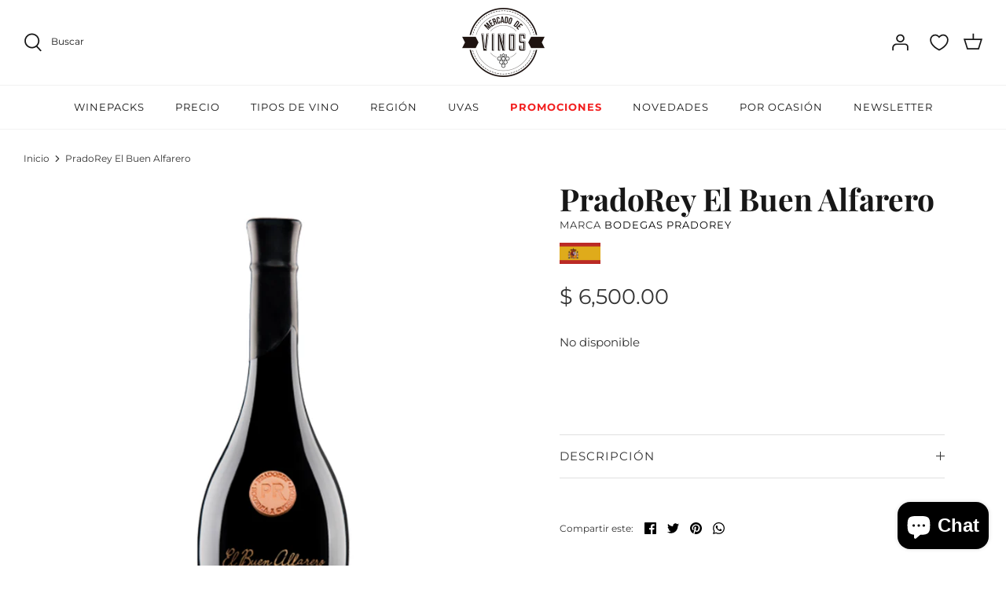

--- FILE ---
content_type: text/html; charset=utf-8
request_url: https://mercadodevinos.mx/products/pradorey-el-buen-alfarero
body_size: 46412
content:
<!DOCTYPE html>
<html lang="es">
<head>
<script type="text/javascript" src="https://edge.personalizer.io/storefront/2.0.0/js/shopify/storefront.min.js?key=u9kp6-iyb1h4c2v4xd6o-l5eap&shop=vino-para-principiantes.myshopify.com"></script>
<script>
window.LimeSpot = window.LimeSpot === undefined ? {} : LimeSpot;
LimeSpot.PageInfo = { Type: "Product", Template: "product", ReferenceIdentifier: "4554198974546" };

LimeSpot.StoreInfo = { Theme: "RD Triciclo | MDV | Ajustes Finales" };


LimeSpot.CartItems = [];
</script>





  <!-- Symmetry 5.0.1 -->

  <link rel="preload" href="//mercadodevinos.mx/cdn/shop/t/44/assets/styles.css?v=6381904659947681281763428734" as="style">
  <meta charset="utf-8" />
<meta name="viewport" content="width=device-width,initial-scale=1.0" />
<meta http-equiv="X-UA-Compatible" content="IE=edge">

<link rel="preconnect" href="https://cdn.shopify.com" crossorigin>
<link rel="preconnect" href="https://fonts.shopify.com" crossorigin>
<link rel="preconnect" href="https://monorail-edge.shopifysvc.com"><link rel="preload" as="font" href="//mercadodevinos.mx/cdn/fonts/montserrat/montserrat_n4.81949fa0ac9fd2021e16436151e8eaa539321637.woff2" type="font/woff2" crossorigin><link rel="preload" as="font" href="//mercadodevinos.mx/cdn/fonts/montserrat/montserrat_n7.3c434e22befd5c18a6b4afadb1e3d77c128c7939.woff2" type="font/woff2" crossorigin><link rel="preload" as="font" href="//mercadodevinos.mx/cdn/fonts/montserrat/montserrat_i4.5a4ea298b4789e064f62a29aafc18d41f09ae59b.woff2" type="font/woff2" crossorigin><link rel="preload" as="font" href="//mercadodevinos.mx/cdn/fonts/montserrat/montserrat_i7.a0d4a463df4f146567d871890ffb3c80408e7732.woff2" type="font/woff2" crossorigin><link rel="preload" as="font" href="//mercadodevinos.mx/cdn/fonts/montserrat/montserrat_n4.81949fa0ac9fd2021e16436151e8eaa539321637.woff2" type="font/woff2" crossorigin><link rel="preload" as="font" href="//mercadodevinos.mx/cdn/fonts/playfair_display/playfairdisplay_n7.592b3435e0fff3f50b26d410c73ae7ec893f6910.woff2" type="font/woff2" crossorigin><link rel="preload" as="font" href="//mercadodevinos.mx/cdn/fonts/montserrat/montserrat_n4.81949fa0ac9fd2021e16436151e8eaa539321637.woff2" type="font/woff2" crossorigin><link rel="preload" href="//mercadodevinos.mx/cdn/shop/t/44/assets/vendor.js?v=93785879233572968171763011227" as="script">
<link rel="preload" href="//mercadodevinos.mx/cdn/shop/t/44/assets/theme.js?v=36518340950358926601763011227" as="script"><link rel="canonical" href="https://mercadodevinos.mx/products/pradorey-el-buen-alfarero" /><link rel="shortcut icon" href="//mercadodevinos.mx/cdn/shop/files/favicon-dos-mercado-de-vinos.png?v=1639521677" type="image/png" /><meta name="description" content="Uvas 95% Tempranillo y 5% Albillo. Región D.O. Ribera del Duero, España.">
  <meta name="theme-color" content="#000000">

  <title>
    PradoRey El Buen Alfarero &ndash; Mercado de Vinos
  </title>

  <meta property="og:site_name" content="Mercado de Vinos">
<meta property="og:url" content="https://mercadodevinos.mx/products/pradorey-el-buen-alfarero">
<meta property="og:title" content="PradoRey El Buen Alfarero">
<meta property="og:type" content="product">
<meta property="og:description" content="Uvas 95% Tempranillo y 5% Albillo. Región D.O. Ribera del Duero, España."><meta property="og:image" content="http://mercadodevinos.mx/cdn/shop/products/buenalfareroEDITADA_1200x1200.png?v=1585329002">
  <meta property="og:image:secure_url" content="https://mercadodevinos.mx/cdn/shop/products/buenalfareroEDITADA_1200x1200.png?v=1585329002">
  <meta property="og:image:width" content="625">
  <meta property="og:image:height" content="870"><meta property="og:price:amount" content="6,500.00">
  <meta property="og:price:currency" content="MXN"><meta name="twitter:site" content="@mercadovinosmx"><meta name="twitter:card" content="summary_large_image">
<meta name="twitter:title" content="PradoRey El Buen Alfarero">
<meta name="twitter:description" content="Uvas 95% Tempranillo y 5% Albillo. Región D.O. Ribera del Duero, España.">


  <link href="//mercadodevinos.mx/cdn/shop/t/44/assets/styles.css?v=6381904659947681281763428734" rel="stylesheet" type="text/css" media="all" />

  <!-- Hotjar Tracking Code for https://mercadodevinos.mx/ -->
    <script>
    (function(h,o,t,j,a,r){
        h.hj=h.hj||function(){(h.hj.q=h.hj.q||[]).push(arguments)};
        h._hjSettings={hjid:3095933,hjsv:6};
        a=o.getElementsByTagName('head')[0];
        r=o.createElement('script');r.async=1;
        r.src=t+h._hjSettings.hjid+j+h._hjSettings.hjsv;
        a.appendChild(r);
    })(window,document,'https://static.hotjar.com/c/hotjar-','.js?sv=');
    </script>
  
    <!-- Hotjar Tracking Code for https://mercadodevinos.mx/ -->
<script>
    (function(h,o,t,j,a,r){
        h.hj=h.hj||function(){(h.hj.q=h.hj.q||[]).push(arguments)};
        h._hjSettings={hjid:3218269,hjsv:6};
        a=o.getElementsByTagName('head')[0];
        r=o.createElement('script');r.async=1;
        r.src=t+h._hjSettings.hjid+j+h._hjSettings.hjsv;
        a.appendChild(r);
    })(window,document,'https://static.hotjar.com/c/hotjar-','.js?sv=');
</script>
  
  <!-- Crazyegg Tracking Code for https://mercadodevinos.mx/ -->
  <script type="text/javascript" src="//script.crazyegg.com/pages/scripts/0039/6687.js" async="async" ></script>
  
   <!--GF reviews okendo-->
    <style type="text/css">
.okeReviews {
        display: none !important;
    }
</style>
<script type="application/json" id="oke-reviews-settings">
{"analyticsSettings":{"provider":"none"},"disableInitialReviewsFetchOnProducts":false,"initialReviewDisplayCount":5,"locale":"es","omitMicrodata":true,"reviewSortOrder":"date","subscriberId":"25e95639-5c9d-4180-96c4-4377a124ab1b","widgetTemplateId":"default","recorderPlus":true}
</script>

    <link rel="stylesheet" type="text/css" href="https://dov7r31oq5dkj.cloudfront.net/25e95639-5c9d-4180-96c4-4377a124ab1b/widget-style-customisations.css?v=e9c76214-b13f-48d8-bd0c-70c78ff3eaa9">  
   <!--FIN-->

      <!-- GF whats chat 
    <div id="whatsapp">
      <a href="https://api.whatsapp.com/send/?phone=5562868138" target="_blank">
        <svg
          xmlns="http://www.w3.org/2000/svg"
          xmlns:xlink="http://www.w3.org/1999/xlink"
          width="50px"
          height="50px"
        >
          <image  x="0px" y="0px" width="50px" height="50px"  xlink:href="[data-uri]" />
        </svg>
      </a>
    </div>
    fin whats chat -->
  
  <script>
    window.theme = window.theme || {};
    theme.money_format = "$ {{amount}}";
    theme.strings = {
      previous: "Anterior",
      next: "Siguiente",
      addressError: "No se puede encontrar esa dirección",
      addressNoResults: "No results for that address",
      addressQueryLimit: "Se ha excedido el límite de uso de la API de Google . Considere la posibilidad de actualizar a un \u003ca href=\"https:\/\/developers.google.com\/maps\/premium\/usage-limits\"\u003ePlan Premium\u003c\/a\u003e.",
      authError: "Hubo un problema de autenticación con su cuenta de Google Maps.",
      icon_labels_left: "Izquierda",
      icon_labels_right: "Derecha",
      icon_labels_down: "Abajo",
      icon_labels_close: "Cerrar",
      icon_labels_plus: "Más",
      cart_terms_confirmation: "Debe aceptar los términos y condiciones antes de continuar.",
      products_listing_from: "De",
      layout_live_search_see_all: "Ver todos los resultados",
      products_product_add_to_cart: "Agregar al carrito",
      products_variant_no_stock: "Agotado",
      products_variant_non_existent: "No disponible",
      onlyXLeft: "¡Sólo quedan [[ quantity ]] !",
      products_product_unit_price_separator: " \/ ",
      general_navigation_menu_toggle_aria_label: "Alternar menú",
      general_accessibility_labels_close: "Cerrar",
      products_added_notification_title: "Recién agregado",
      products_added_notification_item: "Artículo",
      products_added_notification_unit_price: "Precio del artículo",
      products_added_notification_quantity: "Cant.",
      products_added_notification_total_price: "Precio total",
      products_added_notification_shipping_note: "Excl. shipping",
      products_added_notification_keep_shopping: "Seguir comprando",
      products_added_notification_cart: "Carrito",
      products_product_adding_to_cart: "Añadiendo",
      products_product_added_to_cart: "¡Gracias!",
      products_product_unit_price_separator: " \/ ",
      products_added_notification_subtotal: "Subtotal",
      products_labels_sold_out: "Agotado",
      products_labels_sale: "¡Oferta!",
      products_labels_percent_reduction: "-[[ amount ]]%",
      products_labels_value_reduction_html: "-[[ amount ]]",
      products_product_preorder: "Hacer un pedido",
      general_quick_search_pages: "Páginas",
      general_quick_search_no_results: "Lo sentimos, no pudimos encontrar ningún resultado.",
      collections_general_see_all_subcollections: "Ver todo..."
    };
    theme.routes = {
      search_url: '/search',
      cart_url: '/cart',
      cart_add_url: '/cart/add',
      cart_change_url: '/cart/change'
    };
    theme.settings = {
      cart_type: "drawer",
      quickbuy_style: "off"
    };
    document.documentElement.classList.add('js');
  </script>

  <script>window.performance && window.performance.mark && window.performance.mark('shopify.content_for_header.start');</script><meta name="google-site-verification" content="yauICoC1J8MsQLcN7YvjZ-_-sNXqoSzZ2x60l2s_6nc">
<meta name="facebook-domain-verification" content="mdtp9ehj7g24qqxa32jf5556nnqt9z">
<meta id="shopify-digital-wallet" name="shopify-digital-wallet" content="/8945744/digital_wallets/dialog">
<meta name="shopify-checkout-api-token" content="134f441504094e8e0e2b37ba0b2cf377">
<meta id="in-context-paypal-metadata" data-shop-id="8945744" data-venmo-supported="false" data-environment="production" data-locale="es_ES" data-paypal-v4="true" data-currency="MXN">
<link rel="alternate" type="application/json+oembed" href="https://mercadodevinos.mx/products/pradorey-el-buen-alfarero.oembed">
<script async="async" src="/checkouts/internal/preloads.js?locale=es-MX"></script>
<script id="shopify-features" type="application/json">{"accessToken":"134f441504094e8e0e2b37ba0b2cf377","betas":["rich-media-storefront-analytics"],"domain":"mercadodevinos.mx","predictiveSearch":true,"shopId":8945744,"locale":"es"}</script>
<script>var Shopify = Shopify || {};
Shopify.shop = "vino-para-principiantes.myshopify.com";
Shopify.locale = "es";
Shopify.currency = {"active":"MXN","rate":"1.0"};
Shopify.country = "MX";
Shopify.theme = {"name":"RD Triciclo | MDV | Ajustes Finales","id":128716767314,"schema_name":"Symmetry","schema_version":"5.0.1","theme_store_id":null,"role":"main"};
Shopify.theme.handle = "null";
Shopify.theme.style = {"id":null,"handle":null};
Shopify.cdnHost = "mercadodevinos.mx/cdn";
Shopify.routes = Shopify.routes || {};
Shopify.routes.root = "/";</script>
<script type="module">!function(o){(o.Shopify=o.Shopify||{}).modules=!0}(window);</script>
<script>!function(o){function n(){var o=[];function n(){o.push(Array.prototype.slice.apply(arguments))}return n.q=o,n}var t=o.Shopify=o.Shopify||{};t.loadFeatures=n(),t.autoloadFeatures=n()}(window);</script>
<script id="shop-js-analytics" type="application/json">{"pageType":"product"}</script>
<script defer="defer" async type="module" src="//mercadodevinos.mx/cdn/shopifycloud/shop-js/modules/v2/client.init-shop-cart-sync_CvZOh8Af.es.esm.js"></script>
<script defer="defer" async type="module" src="//mercadodevinos.mx/cdn/shopifycloud/shop-js/modules/v2/chunk.common_3Rxs6Qxh.esm.js"></script>
<script type="module">
  await import("//mercadodevinos.mx/cdn/shopifycloud/shop-js/modules/v2/client.init-shop-cart-sync_CvZOh8Af.es.esm.js");
await import("//mercadodevinos.mx/cdn/shopifycloud/shop-js/modules/v2/chunk.common_3Rxs6Qxh.esm.js");

  window.Shopify.SignInWithShop?.initShopCartSync?.({"fedCMEnabled":true,"windoidEnabled":true});

</script>
<script>(function() {
  var isLoaded = false;
  function asyncLoad() {
    if (isLoaded) return;
    isLoaded = true;
    var urls = ["https:\/\/s3.amazonaws.com\/conektaapi\/v1.0.0\/js\/conekta_shopify.js?shop=vino-para-principiantes.myshopify.com","https:\/\/app.facturama.mx\/Scripts\/source\/shopify\/loadScript.js?shop=vino-para-principiantes.myshopify.com","https:\/\/chimpstatic.com\/mcjs-connected\/js\/users\/2d12c3a367092a05752e923f0\/cc2c66514f49036980434a724.js?shop=vino-para-principiantes.myshopify.com","https:\/\/upsells.boldapps.net\/v2_ui\/js\/UpsellTracker.js?shop=vino-para-principiantes.myshopify.com","https:\/\/upsells.boldapps.net\/v2_ui\/js\/upsell.js?shop=vino-para-principiantes.myshopify.com","https:\/\/cdn.hextom.com\/js\/freeshippingbar.js?shop=vino-para-principiantes.myshopify.com","https:\/\/cdn.hextom.com\/js\/eventpromotionbar.js?shop=vino-para-principiantes.myshopify.com","https:\/\/cdn.hextom.com\/js\/quickannouncementbar.js?shop=vino-para-principiantes.myshopify.com","https:\/\/app.facturama.mx\/Scripts\/source\/shopify\/loadScript.js?shop=vino-para-principiantes.myshopify.com","https:\/\/app.facturama.mx\/Scripts\/source\/shopify\/dataClient.js?shop=vino-para-principiantes.myshopify.com","https:\/\/edge.personalizer.io\/storefront\/2.0.0\/js\/shopify\/storefront.min.js?key=gbiya-j1w4l2du4eqn6em-pdjp2\u0026shop=vino-para-principiantes.myshopify.com"];
    for (var i = 0; i < urls.length; i++) {
      var s = document.createElement('script');
      s.type = 'text/javascript';
      s.async = true;
      s.src = urls[i];
      var x = document.getElementsByTagName('script')[0];
      x.parentNode.insertBefore(s, x);
    }
  };
  if(window.attachEvent) {
    window.attachEvent('onload', asyncLoad);
  } else {
    window.addEventListener('load', asyncLoad, false);
  }
})();</script>
<script id="__st">var __st={"a":8945744,"offset":-21600,"reqid":"7726c5ac-9218-4c1b-af56-e131690620ec-1768624695","pageurl":"mercadodevinos.mx\/products\/pradorey-el-buen-alfarero","u":"489f60b51bc2","p":"product","rtyp":"product","rid":4554198974546};</script>
<script>window.ShopifyPaypalV4VisibilityTracking = true;</script>
<script id="captcha-bootstrap">!function(){'use strict';const t='contact',e='account',n='new_comment',o=[[t,t],['blogs',n],['comments',n],[t,'customer']],c=[[e,'customer_login'],[e,'guest_login'],[e,'recover_customer_password'],[e,'create_customer']],r=t=>t.map((([t,e])=>`form[action*='/${t}']:not([data-nocaptcha='true']) input[name='form_type'][value='${e}']`)).join(','),a=t=>()=>t?[...document.querySelectorAll(t)].map((t=>t.form)):[];function s(){const t=[...o],e=r(t);return a(e)}const i='password',u='form_key',d=['recaptcha-v3-token','g-recaptcha-response','h-captcha-response',i],f=()=>{try{return window.sessionStorage}catch{return}},m='__shopify_v',_=t=>t.elements[u];function p(t,e,n=!1){try{const o=window.sessionStorage,c=JSON.parse(o.getItem(e)),{data:r}=function(t){const{data:e,action:n}=t;return t[m]||n?{data:e,action:n}:{data:t,action:n}}(c);for(const[e,n]of Object.entries(r))t.elements[e]&&(t.elements[e].value=n);n&&o.removeItem(e)}catch(o){console.error('form repopulation failed',{error:o})}}const l='form_type',E='cptcha';function T(t){t.dataset[E]=!0}const w=window,h=w.document,L='Shopify',v='ce_forms',y='captcha';let A=!1;((t,e)=>{const n=(g='f06e6c50-85a8-45c8-87d0-21a2b65856fe',I='https://cdn.shopify.com/shopifycloud/storefront-forms-hcaptcha/ce_storefront_forms_captcha_hcaptcha.v1.5.2.iife.js',D={infoText:'Protegido por hCaptcha',privacyText:'Privacidad',termsText:'Términos'},(t,e,n)=>{const o=w[L][v],c=o.bindForm;if(c)return c(t,g,e,D).then(n);var r;o.q.push([[t,g,e,D],n]),r=I,A||(h.body.append(Object.assign(h.createElement('script'),{id:'captcha-provider',async:!0,src:r})),A=!0)});var g,I,D;w[L]=w[L]||{},w[L][v]=w[L][v]||{},w[L][v].q=[],w[L][y]=w[L][y]||{},w[L][y].protect=function(t,e){n(t,void 0,e),T(t)},Object.freeze(w[L][y]),function(t,e,n,w,h,L){const[v,y,A,g]=function(t,e,n){const i=e?o:[],u=t?c:[],d=[...i,...u],f=r(d),m=r(i),_=r(d.filter((([t,e])=>n.includes(e))));return[a(f),a(m),a(_),s()]}(w,h,L),I=t=>{const e=t.target;return e instanceof HTMLFormElement?e:e&&e.form},D=t=>v().includes(t);t.addEventListener('submit',(t=>{const e=I(t);if(!e)return;const n=D(e)&&!e.dataset.hcaptchaBound&&!e.dataset.recaptchaBound,o=_(e),c=g().includes(e)&&(!o||!o.value);(n||c)&&t.preventDefault(),c&&!n&&(function(t){try{if(!f())return;!function(t){const e=f();if(!e)return;const n=_(t);if(!n)return;const o=n.value;o&&e.removeItem(o)}(t);const e=Array.from(Array(32),(()=>Math.random().toString(36)[2])).join('');!function(t,e){_(t)||t.append(Object.assign(document.createElement('input'),{type:'hidden',name:u})),t.elements[u].value=e}(t,e),function(t,e){const n=f();if(!n)return;const o=[...t.querySelectorAll(`input[type='${i}']`)].map((({name:t})=>t)),c=[...d,...o],r={};for(const[a,s]of new FormData(t).entries())c.includes(a)||(r[a]=s);n.setItem(e,JSON.stringify({[m]:1,action:t.action,data:r}))}(t,e)}catch(e){console.error('failed to persist form',e)}}(e),e.submit())}));const S=(t,e)=>{t&&!t.dataset[E]&&(n(t,e.some((e=>e===t))),T(t))};for(const o of['focusin','change'])t.addEventListener(o,(t=>{const e=I(t);D(e)&&S(e,y())}));const B=e.get('form_key'),M=e.get(l),P=B&&M;t.addEventListener('DOMContentLoaded',(()=>{const t=y();if(P)for(const e of t)e.elements[l].value===M&&p(e,B);[...new Set([...A(),...v().filter((t=>'true'===t.dataset.shopifyCaptcha))])].forEach((e=>S(e,t)))}))}(h,new URLSearchParams(w.location.search),n,t,e,['guest_login'])})(!0,!0)}();</script>
<script integrity="sha256-4kQ18oKyAcykRKYeNunJcIwy7WH5gtpwJnB7kiuLZ1E=" data-source-attribution="shopify.loadfeatures" defer="defer" src="//mercadodevinos.mx/cdn/shopifycloud/storefront/assets/storefront/load_feature-a0a9edcb.js" crossorigin="anonymous"></script>
<script data-source-attribution="shopify.dynamic_checkout.dynamic.init">var Shopify=Shopify||{};Shopify.PaymentButton=Shopify.PaymentButton||{isStorefrontPortableWallets:!0,init:function(){window.Shopify.PaymentButton.init=function(){};var t=document.createElement("script");t.src="https://mercadodevinos.mx/cdn/shopifycloud/portable-wallets/latest/portable-wallets.es.js",t.type="module",document.head.appendChild(t)}};
</script>
<script data-source-attribution="shopify.dynamic_checkout.buyer_consent">
  function portableWalletsHideBuyerConsent(e){var t=document.getElementById("shopify-buyer-consent"),n=document.getElementById("shopify-subscription-policy-button");t&&n&&(t.classList.add("hidden"),t.setAttribute("aria-hidden","true"),n.removeEventListener("click",e))}function portableWalletsShowBuyerConsent(e){var t=document.getElementById("shopify-buyer-consent"),n=document.getElementById("shopify-subscription-policy-button");t&&n&&(t.classList.remove("hidden"),t.removeAttribute("aria-hidden"),n.addEventListener("click",e))}window.Shopify?.PaymentButton&&(window.Shopify.PaymentButton.hideBuyerConsent=portableWalletsHideBuyerConsent,window.Shopify.PaymentButton.showBuyerConsent=portableWalletsShowBuyerConsent);
</script>
<script data-source-attribution="shopify.dynamic_checkout.cart.bootstrap">document.addEventListener("DOMContentLoaded",(function(){function t(){return document.querySelector("shopify-accelerated-checkout-cart, shopify-accelerated-checkout")}if(t())Shopify.PaymentButton.init();else{new MutationObserver((function(e,n){t()&&(Shopify.PaymentButton.init(),n.disconnect())})).observe(document.body,{childList:!0,subtree:!0})}}));
</script>
<link id="shopify-accelerated-checkout-styles" rel="stylesheet" media="screen" href="https://mercadodevinos.mx/cdn/shopifycloud/portable-wallets/latest/accelerated-checkout-backwards-compat.css" crossorigin="anonymous">
<style id="shopify-accelerated-checkout-cart">
        #shopify-buyer-consent {
  margin-top: 1em;
  display: inline-block;
  width: 100%;
}

#shopify-buyer-consent.hidden {
  display: none;
}

#shopify-subscription-policy-button {
  background: none;
  border: none;
  padding: 0;
  text-decoration: underline;
  font-size: inherit;
  cursor: pointer;
}

#shopify-subscription-policy-button::before {
  box-shadow: none;
}

      </style>
<script id="sections-script" data-sections="product-recommendations" defer="defer" src="//mercadodevinos.mx/cdn/shop/t/44/compiled_assets/scripts.js?4037"></script>
<script>window.performance && window.performance.mark && window.performance.mark('shopify.content_for_header.end');</script>

<script>window.BOLD = window.BOLD || {};
    window.BOLD.common = window.BOLD.common || {};
    window.BOLD.common.Shopify = window.BOLD.common.Shopify || {};
    window.BOLD.common.Shopify.shop = {
      domain: 'mercadodevinos.mx',
      permanent_domain: 'vino-para-principiantes.myshopify.com',
      url: 'https://mercadodevinos.mx',
      secure_url: 'https://mercadodevinos.mx',
      money_format: "$ {{amount}}",
      currency: "MXN"
    };
    window.BOLD.common.Shopify.customer = {
      id: null,
      tags: null,
    };
    window.BOLD.common.Shopify.cart = {"note":null,"attributes":{},"original_total_price":0,"total_price":0,"total_discount":0,"total_weight":0.0,"item_count":0,"items":[],"requires_shipping":false,"currency":"MXN","items_subtotal_price":0,"cart_level_discount_applications":[],"checkout_charge_amount":0};
    window.BOLD.common.template = 'product';window.BOLD.common.Shopify.formatMoney = function(money, format) {
        function n(t, e) {
            return "undefined" == typeof t ? e : t
        }
        function r(t, e, r, i) {
            if (e = n(e, 2),
                r = n(r, ","),
                i = n(i, "."),
            isNaN(t) || null == t)
                return 0;
            t = (t / 100).toFixed(e);
            var o = t.split(".")
                , a = o[0].replace(/(\d)(?=(\d\d\d)+(?!\d))/g, "$1" + r)
                , s = o[1] ? i + o[1] : "";
            return a + s
        }
        "string" == typeof money && (money = money.replace(".", ""));
        var i = ""
            , o = /\{\{\s*(\w+)\s*\}\}/
            , a = format || window.BOLD.common.Shopify.shop.money_format || window.Shopify.money_format || "$ {{ amount }}";
        switch (a.match(o)[1]) {
            case "amount":
                i = r(money, 2, ",", ".");
                break;
            case "amount_no_decimals":
                i = r(money, 0, ",", ".");
                break;
            case "amount_with_comma_separator":
                i = r(money, 2, ".", ",");
                break;
            case "amount_no_decimals_with_comma_separator":
                i = r(money, 0, ".", ",");
                break;
            case "amount_with_space_separator":
                i = r(money, 2, " ", ",");
                break;
            case "amount_no_decimals_with_space_separator":
                i = r(money, 0, " ", ",");
                break;
            case "amount_with_apostrophe_separator":
                i = r(money, 2, "'", ".");
                break;
        }
        return a.replace(o, i);
    };
    window.BOLD.common.Shopify.saveProduct = function (handle, product) {
      if (typeof handle === 'string' && typeof window.BOLD.common.Shopify.products[handle] === 'undefined') {
        if (typeof product === 'number') {
          window.BOLD.common.Shopify.handles[product] = handle;
          product = { id: product };
        }
        window.BOLD.common.Shopify.products[handle] = product;
      }
    };
    window.BOLD.common.Shopify.saveVariant = function (variant_id, variant) {
      if (typeof variant_id === 'number' && typeof window.BOLD.common.Shopify.variants[variant_id] === 'undefined') {
        window.BOLD.common.Shopify.variants[variant_id] = variant;
      }
    };window.BOLD.common.Shopify.products = window.BOLD.common.Shopify.products || {};
    window.BOLD.common.Shopify.variants = window.BOLD.common.Shopify.variants || {};
    window.BOLD.common.Shopify.handles = window.BOLD.common.Shopify.handles || {};window.BOLD.common.Shopify.handle = "pradorey-el-buen-alfarero"
window.BOLD.common.Shopify.saveProduct("pradorey-el-buen-alfarero", 4554198974546);window.BOLD.common.Shopify.saveVariant(32105275523154, { product_id: 4554198974546, product_handle: "pradorey-el-buen-alfarero", price: 650000, group_id: '', csp_metafield: {}});window.BOLD.apps_installed = {"Product Discount":1,"Product Upsell":3} || {};window.BOLD.common.Shopify.metafields = window.BOLD.common.Shopify.metafields || {};window.BOLD.common.Shopify.metafields["bold_rp"] = {};window.BOLD.common.Shopify.metafields["bold_csp_defaults"] = {};window.BOLD.common.cacheParams = window.BOLD.common.cacheParams || {};
</script>

<link href="//mercadodevinos.mx/cdn/shop/t/44/assets/bold-upsell.css?v=51915886505602322711763011227" rel="stylesheet" type="text/css" media="all" />
<link href="//mercadodevinos.mx/cdn/shop/t/44/assets/bold-upsell-custom.css?v=150135899998303055901763011227" rel="stylesheet" type="text/css" media="all" />
<script>
</script><!-- BEGIN app block: shopify://apps/hulk-form-builder/blocks/app-embed/b6b8dd14-356b-4725-a4ed-77232212b3c3 --><!-- BEGIN app snippet: hulkapps-formbuilder-theme-ext --><script type="text/javascript">
  
  if (typeof window.formbuilder_customer != "object") {
        window.formbuilder_customer = {}
  }

  window.hulkFormBuilder = {
    form_data: {},
    shop_data: {"shop_RGwNk1hukIhfq9ZOH8bHPg":{"shop_uuid":"RGwNk1hukIhfq9ZOH8bHPg","shop_timezone":"America\/Mexico_City","shop_id":104081,"shop_is_after_submit_enabled":true,"shop_shopify_plan":"Advanced","shop_shopify_domain":"vino-para-principiantes.myshopify.com","shop_created_at":"2024-04-01T16:13:46.931-05:00","is_skip_metafield":false,"shop_deleted":false,"shop_disabled":false}},
    settings_data: {"shop_settings":{"shop_customise_msgs":[],"default_customise_msgs":{"is_required":"is required","thank_you":"Thank you! The form was submitted successfully.","processing":"Processing...","valid_data":"Please provide valid data","valid_email":"Provide valid email format","valid_tags":"HTML Tags are not allowed","valid_phone":"Provide valid phone number","valid_captcha":"Please provide valid captcha response","valid_url":"Provide valid URL","only_number_alloud":"Provide valid number in","number_less":"must be less than","number_more":"must be more than","image_must_less":"Image must be less than 20MB","image_number":"Images allowed","image_extension":"Invalid extension! Please provide image file","error_image_upload":"Error in image upload. Please try again.","error_file_upload":"Error in file upload. Please try again.","your_response":"Your response","error_form_submit":"Error occur.Please try again after sometime.","email_submitted":"Form with this email is already submitted","invalid_email_by_zerobounce":"The email address you entered appears to be invalid. Please check it and try again.","download_file":"Download file","card_details_invalid":"Your card details are invalid","card_details":"Card details","please_enter_card_details":"Please enter card details","card_number":"Card number","exp_mm":"Exp MM","exp_yy":"Exp YY","crd_cvc":"CVV","payment_value":"Payment amount","please_enter_payment_amount":"Please enter payment amount","address1":"Address line 1","address2":"Address line 2","city":"City","province":"Province","zipcode":"Zip code","country":"Country","blocked_domain":"This form does not accept addresses from","file_must_less":"File must be less than 20MB","file_extension":"Invalid extension! Please provide file","only_file_number_alloud":"files allowed","previous":"Previous","next":"Next","must_have_a_input":"Please enter at least one field.","please_enter_required_data":"Please enter required data","atleast_one_special_char":"Include at least one special character","atleast_one_lowercase_char":"Include at least one lowercase character","atleast_one_uppercase_char":"Include at least one uppercase character","atleast_one_number":"Include at least one number","must_have_8_chars":"Must have 8 characters long","be_between_8_and_12_chars":"Be between 8 and 12 characters long","please_select":"Please Select","phone_submitted":"Form with this phone number is already submitted","user_res_parse_error":"Error while submitting the form","valid_same_values":"values must be same","product_choice_clear_selection":"Clear Selection","picture_choice_clear_selection":"Clear Selection","remove_all_for_file_image_upload":"Remove All","invalid_file_type_for_image_upload":"You can't upload files of this type.","invalid_file_type_for_signature_upload":"You can't upload files of this type.","max_files_exceeded_for_file_upload":"You can not upload any more files.","max_files_exceeded_for_image_upload":"You can not upload any more files.","file_already_exist":"File already uploaded","max_limit_exceed":"You have added the maximum number of text fields.","cancel_upload_for_file_upload":"Cancel upload","cancel_upload_for_image_upload":"Cancel upload","cancel_upload_for_signature_upload":"Cancel upload"},"shop_blocked_domains":[]}},
    features_data: {"shop_plan_features":{"shop_plan_features":["unlimited-forms","full-design-customization","export-form-submissions","multiple-recipients-for-form-submissions","multiple-admin-notifications","enable-captcha","unlimited-file-uploads","save-submitted-form-data","set-auto-response-message","conditional-logic","form-banner","save-as-draft-facility","include-user-response-in-admin-email","disable-form-submission","file-upload"]}},
    shop: null,
    shop_id: null,
    plan_features: null,
    validateDoubleQuotes: false,
    assets: {
      extraFunctions: "https://cdn.shopify.com/extensions/019bb5ee-ec40-7527-955d-c1b8751eb060/form-builder-by-hulkapps-50/assets/extra-functions.js",
      extraStyles: "https://cdn.shopify.com/extensions/019bb5ee-ec40-7527-955d-c1b8751eb060/form-builder-by-hulkapps-50/assets/extra-styles.css",
      bootstrapStyles: "https://cdn.shopify.com/extensions/019bb5ee-ec40-7527-955d-c1b8751eb060/form-builder-by-hulkapps-50/assets/theme-app-extension-bootstrap.css"
    },
    translations: {
      htmlTagNotAllowed: "HTML Tags are not allowed",
      sqlQueryNotAllowed: "SQL Queries are not allowed",
      doubleQuoteNotAllowed: "Double quotes are not allowed",
      vorwerkHttpWwwNotAllowed: "The words \u0026#39;http\u0026#39; and \u0026#39;www\u0026#39; are not allowed. Please remove them and try again.",
      maxTextFieldsReached: "You have added the maximum number of text fields.",
      avoidNegativeWords: "Avoid negative words: Don\u0026#39;t use negative words in your contact message.",
      customDesignOnly: "This form is for custom designs requests. For general inquiries please contact our team at info@stagheaddesigns.com",
      zerobounceApiErrorMsg: "We couldn\u0026#39;t verify your email due to a technical issue. Please try again later.",
    }

  }

  

  window.FbThemeAppExtSettingsHash = {}
  
</script><!-- END app snippet --><!-- END app block --><script src="https://cdn.shopify.com/extensions/7bc9bb47-adfa-4267-963e-cadee5096caf/inbox-1252/assets/inbox-chat-loader.js" type="text/javascript" defer="defer"></script>
<script src="https://cdn.shopify.com/extensions/019bb5ee-ec40-7527-955d-c1b8751eb060/form-builder-by-hulkapps-50/assets/form-builder-script.js" type="text/javascript" defer="defer"></script>
<script src="https://cdn.shopify.com/extensions/8d2c31d3-a828-4daf-820f-80b7f8e01c39/nova-eu-cookie-bar-gdpr-4/assets/nova-cookie-app-embed.js" type="text/javascript" defer="defer"></script>
<link href="https://cdn.shopify.com/extensions/8d2c31d3-a828-4daf-820f-80b7f8e01c39/nova-eu-cookie-bar-gdpr-4/assets/nova-cookie.css" rel="stylesheet" type="text/css" media="all">
<script src="https://cdn.shopify.com/extensions/21b415e1-e68d-43bb-90b9-45b62610bf15/subscriptions-77/assets/app-embed-block.js" type="text/javascript" defer="defer"></script>
<link href="https://cdn.shopify.com/extensions/21b415e1-e68d-43bb-90b9-45b62610bf15/subscriptions-77/assets/styles-embed.css" rel="stylesheet" type="text/css" media="all">
<link href="https://monorail-edge.shopifysvc.com" rel="dns-prefetch">
<script>(function(){if ("sendBeacon" in navigator && "performance" in window) {try {var session_token_from_headers = performance.getEntriesByType('navigation')[0].serverTiming.find(x => x.name == '_s').description;} catch {var session_token_from_headers = undefined;}var session_cookie_matches = document.cookie.match(/_shopify_s=([^;]*)/);var session_token_from_cookie = session_cookie_matches && session_cookie_matches.length === 2 ? session_cookie_matches[1] : "";var session_token = session_token_from_headers || session_token_from_cookie || "";function handle_abandonment_event(e) {var entries = performance.getEntries().filter(function(entry) {return /monorail-edge.shopifysvc.com/.test(entry.name);});if (!window.abandonment_tracked && entries.length === 0) {window.abandonment_tracked = true;var currentMs = Date.now();var navigation_start = performance.timing.navigationStart;var payload = {shop_id: 8945744,url: window.location.href,navigation_start,duration: currentMs - navigation_start,session_token,page_type: "product"};window.navigator.sendBeacon("https://monorail-edge.shopifysvc.com/v1/produce", JSON.stringify({schema_id: "online_store_buyer_site_abandonment/1.1",payload: payload,metadata: {event_created_at_ms: currentMs,event_sent_at_ms: currentMs}}));}}window.addEventListener('pagehide', handle_abandonment_event);}}());</script>
<script id="web-pixels-manager-setup">(function e(e,d,r,n,o){if(void 0===o&&(o={}),!Boolean(null===(a=null===(i=window.Shopify)||void 0===i?void 0:i.analytics)||void 0===a?void 0:a.replayQueue)){var i,a;window.Shopify=window.Shopify||{};var t=window.Shopify;t.analytics=t.analytics||{};var s=t.analytics;s.replayQueue=[],s.publish=function(e,d,r){return s.replayQueue.push([e,d,r]),!0};try{self.performance.mark("wpm:start")}catch(e){}var l=function(){var e={modern:/Edge?\/(1{2}[4-9]|1[2-9]\d|[2-9]\d{2}|\d{4,})\.\d+(\.\d+|)|Firefox\/(1{2}[4-9]|1[2-9]\d|[2-9]\d{2}|\d{4,})\.\d+(\.\d+|)|Chrom(ium|e)\/(9{2}|\d{3,})\.\d+(\.\d+|)|(Maci|X1{2}).+ Version\/(15\.\d+|(1[6-9]|[2-9]\d|\d{3,})\.\d+)([,.]\d+|)( \(\w+\)|)( Mobile\/\w+|) Safari\/|Chrome.+OPR\/(9{2}|\d{3,})\.\d+\.\d+|(CPU[ +]OS|iPhone[ +]OS|CPU[ +]iPhone|CPU IPhone OS|CPU iPad OS)[ +]+(15[._]\d+|(1[6-9]|[2-9]\d|\d{3,})[._]\d+)([._]\d+|)|Android:?[ /-](13[3-9]|1[4-9]\d|[2-9]\d{2}|\d{4,})(\.\d+|)(\.\d+|)|Android.+Firefox\/(13[5-9]|1[4-9]\d|[2-9]\d{2}|\d{4,})\.\d+(\.\d+|)|Android.+Chrom(ium|e)\/(13[3-9]|1[4-9]\d|[2-9]\d{2}|\d{4,})\.\d+(\.\d+|)|SamsungBrowser\/([2-9]\d|\d{3,})\.\d+/,legacy:/Edge?\/(1[6-9]|[2-9]\d|\d{3,})\.\d+(\.\d+|)|Firefox\/(5[4-9]|[6-9]\d|\d{3,})\.\d+(\.\d+|)|Chrom(ium|e)\/(5[1-9]|[6-9]\d|\d{3,})\.\d+(\.\d+|)([\d.]+$|.*Safari\/(?![\d.]+ Edge\/[\d.]+$))|(Maci|X1{2}).+ Version\/(10\.\d+|(1[1-9]|[2-9]\d|\d{3,})\.\d+)([,.]\d+|)( \(\w+\)|)( Mobile\/\w+|) Safari\/|Chrome.+OPR\/(3[89]|[4-9]\d|\d{3,})\.\d+\.\d+|(CPU[ +]OS|iPhone[ +]OS|CPU[ +]iPhone|CPU IPhone OS|CPU iPad OS)[ +]+(10[._]\d+|(1[1-9]|[2-9]\d|\d{3,})[._]\d+)([._]\d+|)|Android:?[ /-](13[3-9]|1[4-9]\d|[2-9]\d{2}|\d{4,})(\.\d+|)(\.\d+|)|Mobile Safari.+OPR\/([89]\d|\d{3,})\.\d+\.\d+|Android.+Firefox\/(13[5-9]|1[4-9]\d|[2-9]\d{2}|\d{4,})\.\d+(\.\d+|)|Android.+Chrom(ium|e)\/(13[3-9]|1[4-9]\d|[2-9]\d{2}|\d{4,})\.\d+(\.\d+|)|Android.+(UC? ?Browser|UCWEB|U3)[ /]?(15\.([5-9]|\d{2,})|(1[6-9]|[2-9]\d|\d{3,})\.\d+)\.\d+|SamsungBrowser\/(5\.\d+|([6-9]|\d{2,})\.\d+)|Android.+MQ{2}Browser\/(14(\.(9|\d{2,})|)|(1[5-9]|[2-9]\d|\d{3,})(\.\d+|))(\.\d+|)|K[Aa][Ii]OS\/(3\.\d+|([4-9]|\d{2,})\.\d+)(\.\d+|)/},d=e.modern,r=e.legacy,n=navigator.userAgent;return n.match(d)?"modern":n.match(r)?"legacy":"unknown"}(),u="modern"===l?"modern":"legacy",c=(null!=n?n:{modern:"",legacy:""})[u],f=function(e){return[e.baseUrl,"/wpm","/b",e.hashVersion,"modern"===e.buildTarget?"m":"l",".js"].join("")}({baseUrl:d,hashVersion:r,buildTarget:u}),m=function(e){var d=e.version,r=e.bundleTarget,n=e.surface,o=e.pageUrl,i=e.monorailEndpoint;return{emit:function(e){var a=e.status,t=e.errorMsg,s=(new Date).getTime(),l=JSON.stringify({metadata:{event_sent_at_ms:s},events:[{schema_id:"web_pixels_manager_load/3.1",payload:{version:d,bundle_target:r,page_url:o,status:a,surface:n,error_msg:t},metadata:{event_created_at_ms:s}}]});if(!i)return console&&console.warn&&console.warn("[Web Pixels Manager] No Monorail endpoint provided, skipping logging."),!1;try{return self.navigator.sendBeacon.bind(self.navigator)(i,l)}catch(e){}var u=new XMLHttpRequest;try{return u.open("POST",i,!0),u.setRequestHeader("Content-Type","text/plain"),u.send(l),!0}catch(e){return console&&console.warn&&console.warn("[Web Pixels Manager] Got an unhandled error while logging to Monorail."),!1}}}}({version:r,bundleTarget:l,surface:e.surface,pageUrl:self.location.href,monorailEndpoint:e.monorailEndpoint});try{o.browserTarget=l,function(e){var d=e.src,r=e.async,n=void 0===r||r,o=e.onload,i=e.onerror,a=e.sri,t=e.scriptDataAttributes,s=void 0===t?{}:t,l=document.createElement("script"),u=document.querySelector("head"),c=document.querySelector("body");if(l.async=n,l.src=d,a&&(l.integrity=a,l.crossOrigin="anonymous"),s)for(var f in s)if(Object.prototype.hasOwnProperty.call(s,f))try{l.dataset[f]=s[f]}catch(e){}if(o&&l.addEventListener("load",o),i&&l.addEventListener("error",i),u)u.appendChild(l);else{if(!c)throw new Error("Did not find a head or body element to append the script");c.appendChild(l)}}({src:f,async:!0,onload:function(){if(!function(){var e,d;return Boolean(null===(d=null===(e=window.Shopify)||void 0===e?void 0:e.analytics)||void 0===d?void 0:d.initialized)}()){var d=window.webPixelsManager.init(e)||void 0;if(d){var r=window.Shopify.analytics;r.replayQueue.forEach((function(e){var r=e[0],n=e[1],o=e[2];d.publishCustomEvent(r,n,o)})),r.replayQueue=[],r.publish=d.publishCustomEvent,r.visitor=d.visitor,r.initialized=!0}}},onerror:function(){return m.emit({status:"failed",errorMsg:"".concat(f," has failed to load")})},sri:function(e){var d=/^sha384-[A-Za-z0-9+/=]+$/;return"string"==typeof e&&d.test(e)}(c)?c:"",scriptDataAttributes:o}),m.emit({status:"loading"})}catch(e){m.emit({status:"failed",errorMsg:(null==e?void 0:e.message)||"Unknown error"})}}})({shopId: 8945744,storefrontBaseUrl: "https://mercadodevinos.mx",extensionsBaseUrl: "https://extensions.shopifycdn.com/cdn/shopifycloud/web-pixels-manager",monorailEndpoint: "https://monorail-edge.shopifysvc.com/unstable/produce_batch",surface: "storefront-renderer",enabledBetaFlags: ["2dca8a86"],webPixelsConfigList: [{"id":"568098898","configuration":"{\"subscriberKey\":\"tw6jk-kxx1c4iww2gii4ma6u-b0g6l\"}","eventPayloadVersion":"v1","runtimeContext":"STRICT","scriptVersion":"7f2756b79c173d049d70f9666ae55467","type":"APP","apiClientId":155369,"privacyPurposes":["ANALYTICS","PREFERENCES"],"dataSharingAdjustments":{"protectedCustomerApprovalScopes":["read_customer_address","read_customer_email","read_customer_name","read_customer_personal_data","read_customer_phone"]}},{"id":"351305810","configuration":"{\"config\":\"{\\\"pixel_id\\\":\\\"G-RKZDNBR14V\\\",\\\"target_country\\\":\\\"MX\\\",\\\"gtag_events\\\":[{\\\"type\\\":\\\"search\\\",\\\"action_label\\\":[\\\"G-RKZDNBR14V\\\",\\\"AW-925638923\\\/LDlYCI_ev_8BEIvCsLkD\\\"]},{\\\"type\\\":\\\"begin_checkout\\\",\\\"action_label\\\":[\\\"G-RKZDNBR14V\\\",\\\"AW-925638923\\\/1QfdCIzev_8BEIvCsLkD\\\"]},{\\\"type\\\":\\\"view_item\\\",\\\"action_label\\\":[\\\"G-RKZDNBR14V\\\",\\\"AW-925638923\\\/NZAdCIbev_8BEIvCsLkD\\\",\\\"MC-JEG8P2WEEM\\\"]},{\\\"type\\\":\\\"purchase\\\",\\\"action_label\\\":[\\\"G-RKZDNBR14V\\\",\\\"AW-925638923\\\/SP9KCIPev_8BEIvCsLkD\\\",\\\"MC-JEG8P2WEEM\\\"]},{\\\"type\\\":\\\"page_view\\\",\\\"action_label\\\":[\\\"G-RKZDNBR14V\\\",\\\"AW-925638923\\\/qBypCIDev_8BEIvCsLkD\\\",\\\"MC-JEG8P2WEEM\\\"]},{\\\"type\\\":\\\"add_payment_info\\\",\\\"action_label\\\":[\\\"G-RKZDNBR14V\\\",\\\"AW-925638923\\\/LEGmCIrfv_8BEIvCsLkD\\\"]},{\\\"type\\\":\\\"add_to_cart\\\",\\\"action_label\\\":[\\\"G-RKZDNBR14V\\\",\\\"AW-925638923\\\/h1XaCInev_8BEIvCsLkD\\\"]}],\\\"enable_monitoring_mode\\\":false}\"}","eventPayloadVersion":"v1","runtimeContext":"OPEN","scriptVersion":"b2a88bafab3e21179ed38636efcd8a93","type":"APP","apiClientId":1780363,"privacyPurposes":[],"dataSharingAdjustments":{"protectedCustomerApprovalScopes":["read_customer_address","read_customer_email","read_customer_name","read_customer_personal_data","read_customer_phone"]}},{"id":"112066642","configuration":"{\"pixel_id\":\"236441000025864\",\"pixel_type\":\"facebook_pixel\",\"metaapp_system_user_token\":\"-\"}","eventPayloadVersion":"v1","runtimeContext":"OPEN","scriptVersion":"ca16bc87fe92b6042fbaa3acc2fbdaa6","type":"APP","apiClientId":2329312,"privacyPurposes":["ANALYTICS","MARKETING","SALE_OF_DATA"],"dataSharingAdjustments":{"protectedCustomerApprovalScopes":["read_customer_address","read_customer_email","read_customer_name","read_customer_personal_data","read_customer_phone"]}},{"id":"53706834","configuration":"{\"tagID\":\"2613152420713\"}","eventPayloadVersion":"v1","runtimeContext":"STRICT","scriptVersion":"18031546ee651571ed29edbe71a3550b","type":"APP","apiClientId":3009811,"privacyPurposes":["ANALYTICS","MARKETING","SALE_OF_DATA"],"dataSharingAdjustments":{"protectedCustomerApprovalScopes":["read_customer_address","read_customer_email","read_customer_name","read_customer_personal_data","read_customer_phone"]}},{"id":"shopify-app-pixel","configuration":"{}","eventPayloadVersion":"v1","runtimeContext":"STRICT","scriptVersion":"0450","apiClientId":"shopify-pixel","type":"APP","privacyPurposes":["ANALYTICS","MARKETING"]},{"id":"shopify-custom-pixel","eventPayloadVersion":"v1","runtimeContext":"LAX","scriptVersion":"0450","apiClientId":"shopify-pixel","type":"CUSTOM","privacyPurposes":["ANALYTICS","MARKETING"]}],isMerchantRequest: false,initData: {"shop":{"name":"Mercado de Vinos","paymentSettings":{"currencyCode":"MXN"},"myshopifyDomain":"vino-para-principiantes.myshopify.com","countryCode":"MX","storefrontUrl":"https:\/\/mercadodevinos.mx"},"customer":null,"cart":null,"checkout":null,"productVariants":[{"price":{"amount":6500.0,"currencyCode":"MXN"},"product":{"title":"PradoRey El Buen Alfarero","vendor":"Bodegas Pradorey","id":"4554198974546","untranslatedTitle":"PradoRey El Buen Alfarero","url":"\/products\/pradorey-el-buen-alfarero","type":"Vino Tinto"},"id":"32105275523154","image":{"src":"\/\/mercadodevinos.mx\/cdn\/shop\/products\/buenalfareroEDITADA.png?v=1585329002"},"sku":"","title":"750 ml","untranslatedTitle":"750 ml"}],"purchasingCompany":null},},"https://mercadodevinos.mx/cdn","fcfee988w5aeb613cpc8e4bc33m6693e112",{"modern":"","legacy":""},{"shopId":"8945744","storefrontBaseUrl":"https:\/\/mercadodevinos.mx","extensionBaseUrl":"https:\/\/extensions.shopifycdn.com\/cdn\/shopifycloud\/web-pixels-manager","surface":"storefront-renderer","enabledBetaFlags":"[\"2dca8a86\"]","isMerchantRequest":"false","hashVersion":"fcfee988w5aeb613cpc8e4bc33m6693e112","publish":"custom","events":"[[\"page_viewed\",{}],[\"product_viewed\",{\"productVariant\":{\"price\":{\"amount\":6500.0,\"currencyCode\":\"MXN\"},\"product\":{\"title\":\"PradoRey El Buen Alfarero\",\"vendor\":\"Bodegas Pradorey\",\"id\":\"4554198974546\",\"untranslatedTitle\":\"PradoRey El Buen Alfarero\",\"url\":\"\/products\/pradorey-el-buen-alfarero\",\"type\":\"Vino Tinto\"},\"id\":\"32105275523154\",\"image\":{\"src\":\"\/\/mercadodevinos.mx\/cdn\/shop\/products\/buenalfareroEDITADA.png?v=1585329002\"},\"sku\":\"\",\"title\":\"750 ml\",\"untranslatedTitle\":\"750 ml\"}}]]"});</script><script>
  window.ShopifyAnalytics = window.ShopifyAnalytics || {};
  window.ShopifyAnalytics.meta = window.ShopifyAnalytics.meta || {};
  window.ShopifyAnalytics.meta.currency = 'MXN';
  var meta = {"product":{"id":4554198974546,"gid":"gid:\/\/shopify\/Product\/4554198974546","vendor":"Bodegas Pradorey","type":"Vino Tinto","handle":"pradorey-el-buen-alfarero","variants":[{"id":32105275523154,"price":650000,"name":"PradoRey El Buen Alfarero - 750 ml","public_title":"750 ml","sku":""}],"remote":false},"page":{"pageType":"product","resourceType":"product","resourceId":4554198974546,"requestId":"7726c5ac-9218-4c1b-af56-e131690620ec-1768624695"}};
  for (var attr in meta) {
    window.ShopifyAnalytics.meta[attr] = meta[attr];
  }
</script>
<script class="analytics">
  (function () {
    var customDocumentWrite = function(content) {
      var jquery = null;

      if (window.jQuery) {
        jquery = window.jQuery;
      } else if (window.Checkout && window.Checkout.$) {
        jquery = window.Checkout.$;
      }

      if (jquery) {
        jquery('body').append(content);
      }
    };

    var hasLoggedConversion = function(token) {
      if (token) {
        return document.cookie.indexOf('loggedConversion=' + token) !== -1;
      }
      return false;
    }

    var setCookieIfConversion = function(token) {
      if (token) {
        var twoMonthsFromNow = new Date(Date.now());
        twoMonthsFromNow.setMonth(twoMonthsFromNow.getMonth() + 2);

        document.cookie = 'loggedConversion=' + token + '; expires=' + twoMonthsFromNow;
      }
    }

    var trekkie = window.ShopifyAnalytics.lib = window.trekkie = window.trekkie || [];
    if (trekkie.integrations) {
      return;
    }
    trekkie.methods = [
      'identify',
      'page',
      'ready',
      'track',
      'trackForm',
      'trackLink'
    ];
    trekkie.factory = function(method) {
      return function() {
        var args = Array.prototype.slice.call(arguments);
        args.unshift(method);
        trekkie.push(args);
        return trekkie;
      };
    };
    for (var i = 0; i < trekkie.methods.length; i++) {
      var key = trekkie.methods[i];
      trekkie[key] = trekkie.factory(key);
    }
    trekkie.load = function(config) {
      trekkie.config = config || {};
      trekkie.config.initialDocumentCookie = document.cookie;
      var first = document.getElementsByTagName('script')[0];
      var script = document.createElement('script');
      script.type = 'text/javascript';
      script.onerror = function(e) {
        var scriptFallback = document.createElement('script');
        scriptFallback.type = 'text/javascript';
        scriptFallback.onerror = function(error) {
                var Monorail = {
      produce: function produce(monorailDomain, schemaId, payload) {
        var currentMs = new Date().getTime();
        var event = {
          schema_id: schemaId,
          payload: payload,
          metadata: {
            event_created_at_ms: currentMs,
            event_sent_at_ms: currentMs
          }
        };
        return Monorail.sendRequest("https://" + monorailDomain + "/v1/produce", JSON.stringify(event));
      },
      sendRequest: function sendRequest(endpointUrl, payload) {
        // Try the sendBeacon API
        if (window && window.navigator && typeof window.navigator.sendBeacon === 'function' && typeof window.Blob === 'function' && !Monorail.isIos12()) {
          var blobData = new window.Blob([payload], {
            type: 'text/plain'
          });

          if (window.navigator.sendBeacon(endpointUrl, blobData)) {
            return true;
          } // sendBeacon was not successful

        } // XHR beacon

        var xhr = new XMLHttpRequest();

        try {
          xhr.open('POST', endpointUrl);
          xhr.setRequestHeader('Content-Type', 'text/plain');
          xhr.send(payload);
        } catch (e) {
          console.log(e);
        }

        return false;
      },
      isIos12: function isIos12() {
        return window.navigator.userAgent.lastIndexOf('iPhone; CPU iPhone OS 12_') !== -1 || window.navigator.userAgent.lastIndexOf('iPad; CPU OS 12_') !== -1;
      }
    };
    Monorail.produce('monorail-edge.shopifysvc.com',
      'trekkie_storefront_load_errors/1.1',
      {shop_id: 8945744,
      theme_id: 128716767314,
      app_name: "storefront",
      context_url: window.location.href,
      source_url: "//mercadodevinos.mx/cdn/s/trekkie.storefront.cd680fe47e6c39ca5d5df5f0a32d569bc48c0f27.min.js"});

        };
        scriptFallback.async = true;
        scriptFallback.src = '//mercadodevinos.mx/cdn/s/trekkie.storefront.cd680fe47e6c39ca5d5df5f0a32d569bc48c0f27.min.js';
        first.parentNode.insertBefore(scriptFallback, first);
      };
      script.async = true;
      script.src = '//mercadodevinos.mx/cdn/s/trekkie.storefront.cd680fe47e6c39ca5d5df5f0a32d569bc48c0f27.min.js';
      first.parentNode.insertBefore(script, first);
    };
    trekkie.load(
      {"Trekkie":{"appName":"storefront","development":false,"defaultAttributes":{"shopId":8945744,"isMerchantRequest":null,"themeId":128716767314,"themeCityHash":"2265487829588450109","contentLanguage":"es","currency":"MXN","eventMetadataId":"880ccf02-2b6a-41f9-b787-fb880207693e"},"isServerSideCookieWritingEnabled":true,"monorailRegion":"shop_domain","enabledBetaFlags":["65f19447"]},"Session Attribution":{},"S2S":{"facebookCapiEnabled":true,"source":"trekkie-storefront-renderer","apiClientId":580111}}
    );

    var loaded = false;
    trekkie.ready(function() {
      if (loaded) return;
      loaded = true;

      window.ShopifyAnalytics.lib = window.trekkie;

      var originalDocumentWrite = document.write;
      document.write = customDocumentWrite;
      try { window.ShopifyAnalytics.merchantGoogleAnalytics.call(this); } catch(error) {};
      document.write = originalDocumentWrite;

      window.ShopifyAnalytics.lib.page(null,{"pageType":"product","resourceType":"product","resourceId":4554198974546,"requestId":"7726c5ac-9218-4c1b-af56-e131690620ec-1768624695","shopifyEmitted":true});

      var match = window.location.pathname.match(/checkouts\/(.+)\/(thank_you|post_purchase)/)
      var token = match? match[1]: undefined;
      if (!hasLoggedConversion(token)) {
        setCookieIfConversion(token);
        window.ShopifyAnalytics.lib.track("Viewed Product",{"currency":"MXN","variantId":32105275523154,"productId":4554198974546,"productGid":"gid:\/\/shopify\/Product\/4554198974546","name":"PradoRey El Buen Alfarero - 750 ml","price":"6500.00","sku":"","brand":"Bodegas Pradorey","variant":"750 ml","category":"Vino Tinto","nonInteraction":true,"remote":false},undefined,undefined,{"shopifyEmitted":true});
      window.ShopifyAnalytics.lib.track("monorail:\/\/trekkie_storefront_viewed_product\/1.1",{"currency":"MXN","variantId":32105275523154,"productId":4554198974546,"productGid":"gid:\/\/shopify\/Product\/4554198974546","name":"PradoRey El Buen Alfarero - 750 ml","price":"6500.00","sku":"","brand":"Bodegas Pradorey","variant":"750 ml","category":"Vino Tinto","nonInteraction":true,"remote":false,"referer":"https:\/\/mercadodevinos.mx\/products\/pradorey-el-buen-alfarero"});
      }
    });


        var eventsListenerScript = document.createElement('script');
        eventsListenerScript.async = true;
        eventsListenerScript.src = "//mercadodevinos.mx/cdn/shopifycloud/storefront/assets/shop_events_listener-3da45d37.js";
        document.getElementsByTagName('head')[0].appendChild(eventsListenerScript);

})();</script>
  <script>
  if (!window.ga || (window.ga && typeof window.ga !== 'function')) {
    window.ga = function ga() {
      (window.ga.q = window.ga.q || []).push(arguments);
      if (window.Shopify && window.Shopify.analytics && typeof window.Shopify.analytics.publish === 'function') {
        window.Shopify.analytics.publish("ga_stub_called", {}, {sendTo: "google_osp_migration"});
      }
      console.error("Shopify's Google Analytics stub called with:", Array.from(arguments), "\nSee https://help.shopify.com/manual/promoting-marketing/pixels/pixel-migration#google for more information.");
    };
    if (window.Shopify && window.Shopify.analytics && typeof window.Shopify.analytics.publish === 'function') {
      window.Shopify.analytics.publish("ga_stub_initialized", {}, {sendTo: "google_osp_migration"});
    }
  }
</script>
<script
  defer
  src="https://mercadodevinos.mx/cdn/shopifycloud/perf-kit/shopify-perf-kit-3.0.4.min.js"
  data-application="storefront-renderer"
  data-shop-id="8945744"
  data-render-region="gcp-us-central1"
  data-page-type="product"
  data-theme-instance-id="128716767314"
  data-theme-name="Symmetry"
  data-theme-version="5.0.1"
  data-monorail-region="shop_domain"
  data-resource-timing-sampling-rate="10"
  data-shs="true"
  data-shs-beacon="true"
  data-shs-export-with-fetch="true"
  data-shs-logs-sample-rate="1"
  data-shs-beacon-endpoint="https://mercadodevinos.mx/api/collect"
></script>
</head>

<body class="template-product" data-cc-animate-timeout="0"><script>
      if ('IntersectionObserver' in window) {
        document.body.classList.add("cc-animate-enabled");
      }
    </script><a class="skip-link visually-hidden" href="#content">Ir al contenido</a>

  <div id="shopify-section-announcement-bar" class="shopify-section section-announcement-bar">

</div>
  <div id="shopify-section-header" class="shopify-section section-header"><style data-shopify>
  .logo img {
    width: 105px;
  }
  .logo-area__middle--logo-image {
    max-width: 105px;
  }
  @media (max-width: 767px) {
    .logo img {
      width: 105px;
    }
  }</style>


<div data-section-type="header" data-cc-animate>
  <div id="pageheader" class="pageheader pageheader--layout-underneath"><div class="logo-area container container--no-max">
      <div class="logo-area__left">
        <div class="logo-area__left__inner">
          <button class="button notabutton mobile-nav-toggle" aria-label="Alternar menú" aria-controls="main-nav">
            <svg xmlns="http://www.w3.org/2000/svg" width="24" height="24" viewBox="0 0 24 24" fill="none" stroke="currentColor" stroke-width="1.5" stroke-linecap="round" stroke-linejoin="round" class="feather feather-menu"><line x1="3" y1="12" x2="21" y2="12"></line><line x1="3" y1="6" x2="21" y2="6"></line><line x1="3" y1="18" x2="21" y2="18"></line></svg>
          </button>
          <a class="show-search-link" href="/search">
            <span class="show-search-link__icon"><svg viewBox="0 0 19 21" version="1.1" xmlns="http://www.w3.org/2000/svg" xmlns:xlink="http://www.w3.org/1999/xlink" stroke="none" stroke-width="1" fill="currentColor" fill-rule="nonzero">
  <g transform="translate(0.000000, 0.472222)" >
    <path d="M14.3977778,14.0103889 L19,19.0422222 L17.8135556,20.0555556 L13.224,15.0385 C11.8019062,16.0671405 10.0908414,16.619514 8.33572222,16.6165556 C3.73244444,16.6165556 0,12.8967778 0,8.30722222 C0,3.71766667 3.73244444,0 8.33572222,0 C12.939,0 16.6714444,3.71977778 16.6714444,8.30722222 C16.6739657,10.4296993 15.859848,12.4717967 14.3977778,14.0103889 Z M8.33572222,15.0585556 C12.0766111,15.0585556 15.1081667,12.0365 15.1081667,8.30827778 C15.1081667,4.58005556 12.0766111,1.558 8.33572222,1.558 C4.59483333,1.558 1.56327778,4.58005556 1.56327778,8.30827778 C1.56327778,12.0365 4.59483333,15.0585556 8.33572222,15.0585556 Z"></path>
  </g>
</svg>
</span>
            <span class="show-search-link__text">Buscar</span>
          </a>
          
        </div>
      </div>

      <div class="logo-area__middle logo-area__middle--logo-image">
        <div class="logo-area__middle__inner"><div class="logo">
        <a href="/" title="Mercado de Vinos"><img src="//mercadodevinos.mx/cdn/shop/files/logo-mercado-de-vinos_2cf0a2b5-ad70-4308-96fc-17e48d1fcada_210x.png?v=1639760478" alt="" itemprop="logo" width="800" height="671" /></a>
      </div></div>
      </div>

      <div class="logo-area__right">
        <div class="logo-area__right__inner">
          
            
              <a class="header-account-link" href="/account/login" aria-label="Cuenta">
                <span class="desktop-only"><svg width="19px" height="18px" viewBox="-1 -1 21 20" version="1.1" xmlns="http://www.w3.org/2000/svg" xmlns:xlink="http://www.w3.org/1999/xlink">
  <g transform="translate(0.968750, -0.031250)" stroke="none" stroke-width="1" fill="currentColor" fill-rule="nonzero">
    <path d="M9,7.5 C10.704,7.5 12.086,6.157 12.086,4.5 C12.086,2.843 10.704,1.5 9,1.5 C7.296,1.5 5.914,2.843 5.914,4.5 C5.914,6.157 7.296,7.5 9,7.5 Z M9,9 C6.444,9 4.371,6.985 4.371,4.5 C4.371,2.015 6.444,0 9,0 C11.556,0 13.629,2.015 13.629,4.5 C13.629,6.985 11.556,9 9,9 Z M1.543,18 L0,18 L0,15 C0,12.377 2.187,10.25 4.886,10.25 L14.143,10.25 C16.273,10.25 18,11.929 18,14 L18,18 L16.457,18 L16.457,14 C16.457,12.757 15.421,11.75 14.143,11.75 L4.886,11.75 C3.04,11.75 1.543,13.205 1.543,15 L1.543,18 Z"></path>
  </g>
</svg></span>
                <span class="mobile-only"><svg width="19px" height="18px" viewBox="-1 -1 21 20" version="1.1" xmlns="http://www.w3.org/2000/svg" xmlns:xlink="http://www.w3.org/1999/xlink">
  <g transform="translate(0.968750, -0.031250)" stroke="none" stroke-width="1" fill="currentColor" fill-rule="nonzero">
    <path d="M9,7.5 C10.704,7.5 12.086,6.157 12.086,4.5 C12.086,2.843 10.704,1.5 9,1.5 C7.296,1.5 5.914,2.843 5.914,4.5 C5.914,6.157 7.296,7.5 9,7.5 Z M9,9 C6.444,9 4.371,6.985 4.371,4.5 C4.371,2.015 6.444,0 9,0 C11.556,0 13.629,2.015 13.629,4.5 C13.629,6.985 11.556,9 9,9 Z M1.543,18 L0,18 L0,15 C0,12.377 2.187,10.25 4.886,10.25 L14.143,10.25 C16.273,10.25 18,11.929 18,14 L18,18 L16.457,18 L16.457,14 C16.457,12.757 15.421,11.75 14.143,11.75 L4.886,11.75 C3.04,11.75 1.543,13.205 1.543,15 L1.543,18 Z"></path>
  </g>
</svg></span>
              </a>
            
          
          <a class="show-search-link" href="/search">
            <!--<span class="show-search-link__text">Buscar</span>-->
            <span class="show-search-link__icon"><svg viewBox="0 0 19 21" version="1.1" xmlns="http://www.w3.org/2000/svg" xmlns:xlink="http://www.w3.org/1999/xlink" stroke="none" stroke-width="1" fill="currentColor" fill-rule="nonzero">
  <g transform="translate(0.000000, 0.472222)" >
    <path d="M14.3977778,14.0103889 L19,19.0422222 L17.8135556,20.0555556 L13.224,15.0385 C11.8019062,16.0671405 10.0908414,16.619514 8.33572222,16.6165556 C3.73244444,16.6165556 0,12.8967778 0,8.30722222 C0,3.71766667 3.73244444,0 8.33572222,0 C12.939,0 16.6714444,3.71977778 16.6714444,8.30722222 C16.6739657,10.4296993 15.859848,12.4717967 14.3977778,14.0103889 Z M8.33572222,15.0585556 C12.0766111,15.0585556 15.1081667,12.0365 15.1081667,8.30827778 C15.1081667,4.58005556 12.0766111,1.558 8.33572222,1.558 C4.59483333,1.558 1.56327778,4.58005556 1.56327778,8.30827778 C1.56327778,12.0365 4.59483333,15.0585556 8.33572222,15.0585556 Z"></path>
  </g>
</svg>
</span>
          </a>
          <a href="/cart" class="cart-link">
            <!--<span class="cart-link__label">Carrito</span>-->
            <span class="cart-link__icon"><svg viewBox="0 0 21 19" version="1.1" xmlns="http://www.w3.org/2000/svg" xmlns:xlink="http://www.w3.org/1999/xlink" stroke="none" stroke-width="1" fill="currentColor" fill-rule="nonzero">
  <g transform="translate(-0.500000, 0.500000)">
    <path d="M10.5,5.75 L10.5,0 L12,0 L12,5.75 L21.5,5.75 L17.682,17.75 L4.318,17.75 L0.5,5.75 L10.5,5.75 Z M2.551,7.25 L5.415,16.25 L16.585,16.25 L19.449,7.25 L2.55,7.25 L2.551,7.25 Z"></path>
  </g>
</svg></span>
          </a>
        </div>
      </div>
    </div><div id="main-search" class="main-search "
        data-live-search="true"
        data-live-search-price="true"
        data-live-search-vendor="true"
        data-live-search-meta="false"
        data-product-image-shape="tallest"
        data-show-sold-out-label="true"
        data-show-sale-label="true"
        data-show-reduction="true"
        data-reduction-type="percent">

      <div class="main-search__container container">
        <button class="main-search__close button notabutton" aria-label="Cerrar"><svg xmlns="http://www.w3.org/2000/svg" width="24" height="24" viewBox="0 0 24 24" fill="none" stroke="currentColor" stroke-width="2" stroke-linecap="round" stroke-linejoin="round" class="feather feather-x"><line x1="18" y1="6" x2="6" y2="18"></line><line x1="6" y1="6" x2="18" y2="18"></line></svg></button>

        <form class="main-search__form" action="/search" method="get" autocomplete="off">
          <input type="hidden" name="type" value="product,article,page" />
          <input type="hidden" name="options[prefix]" value="last" />
          <div class="main-search__input-container">
            <input class="main-search__input" type="text" name="q" autocomplete="off" placeholder="Buscar en nuestra tienda" aria-label="Buscar productos en nuestro sitio" />
          </div>
          <button class="main-search__button button notabutton" type="submit" aria-label="Enviar"><svg viewBox="0 0 19 21" version="1.1" xmlns="http://www.w3.org/2000/svg" xmlns:xlink="http://www.w3.org/1999/xlink" stroke="none" stroke-width="1" fill="currentColor" fill-rule="nonzero">
  <g transform="translate(0.000000, 0.472222)" >
    <path d="M14.3977778,14.0103889 L19,19.0422222 L17.8135556,20.0555556 L13.224,15.0385 C11.8019062,16.0671405 10.0908414,16.619514 8.33572222,16.6165556 C3.73244444,16.6165556 0,12.8967778 0,8.30722222 C0,3.71766667 3.73244444,0 8.33572222,0 C12.939,0 16.6714444,3.71977778 16.6714444,8.30722222 C16.6739657,10.4296993 15.859848,12.4717967 14.3977778,14.0103889 Z M8.33572222,15.0585556 C12.0766111,15.0585556 15.1081667,12.0365 15.1081667,8.30827778 C15.1081667,4.58005556 12.0766111,1.558 8.33572222,1.558 C4.59483333,1.558 1.56327778,4.58005556 1.56327778,8.30827778 C1.56327778,12.0365 4.59483333,15.0585556 8.33572222,15.0585556 Z"></path>
  </g>
</svg>
</button>
        </form>

        <div class="main-search__results"></div>

        
      </div>
    </div>
  </div>

  <div id="main-nav" class="desktop-only">
    <div class="navigation navigation--main"
        role="navigation"
        aria-label="Navegación primaria"
        data-mobile-expand-with-entire-link="true">
      <div class="navigation__tier-1-container">
        <div class="mobile-only-flex navigation__mobile-header">
          <a href="#" class="mobile-nav-back"><svg xmlns="http://www.w3.org/2000/svg" width="24" height="24" viewBox="0 0 24 24" fill="none" stroke="currentColor" stroke-width="1.3" stroke-linecap="round" stroke-linejoin="round" class="feather feather-chevron-left"><title>Izquierda</title><polyline points="15 18 9 12 15 6"></polyline></svg></a>
          <span class="mobile-nav-title"></span>
          <a href="#" class="mobile-nav-toggle"><svg xmlns="http://www.w3.org/2000/svg" width="24" height="24" viewBox="0 0 24 24" fill="none" stroke="currentColor" stroke-width="1.3" stroke-linecap="round" stroke-linejoin="round" class="feather feather-x"><line x1="18" y1="6" x2="6" y2="18"></line><line x1="6" y1="6" x2="18" y2="18"></line></svg></a>
        </div>
        <ul class="navigation__tier-1">
          
<li class="navigation__item">
              <a href="/collections/winepacks" class="navigation__link" >Winepacks</a>

              
            </li>
          
<li class="navigation__item navigation__item--with-children">
              <a href="#" class="navigation__link" aria-haspopup="true" aria-expanded="false" aria-controls="NavigationTier2-2">Precio</a>

              
                <a class="navigation__children-toggle" href="#"><svg xmlns="http://www.w3.org/2000/svg" width="24" height="24" viewBox="0 0 24 24" fill="none" stroke="currentColor" stroke-width="1.3" stroke-linecap="round" stroke-linejoin="round" class="feather feather-chevron-down"><title>Alternar menú</title><polyline points="6 9 12 15 18 9"></polyline></svg></a><div id="NavigationTier2-2" class="navigation__tier-2-container navigation__child-tier">
                  <ul class="navigation__tier-2">
                    
                    <li class="navigation__item">
                      <a href="/collections/menos-de-200" class="navigation__link" >Menos de $200</a>
                      

                      
                    </li>
                    
                    <li class="navigation__item">
                      <a href="/collections/entre-200-y-300" class="navigation__link" >Entre $200 y $300</a>
                      

                      
                    </li>
                    
                    <li class="navigation__item">
                      <a href="/collections/entre-300-y-500" class="navigation__link" >Entre $300 y $500</a>
                      

                      
                    </li>
                    
                    <li class="navigation__item">
                      <a href="/collections/entre-500-y-1-000" class="navigation__link" >Entre $500 y $1000 </a>
                      

                      
                    </li>
                    
                    <li class="navigation__item">
                      <a href="/collections/mas-de-1-000" class="navigation__link" >Más de $1000</a>
                      

                      
                    </li>
                    
</ul>
                </div>
              
            </li>
          
<li class="navigation__item navigation__item--with-children">
              <a href="#" class="navigation__link" aria-haspopup="true" aria-expanded="false" aria-controls="NavigationTier2-3">Tipos de Vino</a>

              
                <a class="navigation__children-toggle" href="#"><svg xmlns="http://www.w3.org/2000/svg" width="24" height="24" viewBox="0 0 24 24" fill="none" stroke="currentColor" stroke-width="1.3" stroke-linecap="round" stroke-linejoin="round" class="feather feather-chevron-down"><title>Alternar menú</title><polyline points="6 9 12 15 18 9"></polyline></svg></a><div id="NavigationTier2-3" class="navigation__tier-2-container navigation__child-tier">
                  <ul class="navigation__tier-2 navigation__columns navigation__columns--count-5">
                    
<li class="navigation__column navigation__column--promotion navigation__column--promotion-count-5">
                        <div class="menu-promotion"><a class="menu-promotion__link" href="/collections/vino-tinto"><div class="menu-promotion__image"><div class="rimage-outer-wrapper" style="max-width: 751px">
  <div class="rimage-wrapper lazyload--placeholder" style="padding-top:66.44474034620507%"
       ><img class="rimage__image lazyload fade-in "
      data-src="//mercadodevinos.mx/cdn/shop/files/menu-vino-tinto-online-1_{width}x.jpg?v=1639690394"
      data-widths="[180, 220, 300, 360, 460, 540, 720, 900, 1080, 1296, 1512, 1728, 2048]"
      data-aspectratio="1.5050100200400802"
      data-sizes="auto"
      alt=""
      >

    <noscript>
      <img class="rimage__image" src="//mercadodevinos.mx/cdn/shop/files/menu-vino-tinto-online-1_1024x1024.jpg?v=1639690394" alt="">
    </noscript>
  </div>
</div>
</div><div class="menu-promotion__text">Vino Tinto</div></a></div><div class="menu-promotion"><a class="menu-promotion__link" href="/collections/vino-blanco-1"><div class="menu-promotion__image"><div class="rimage-outer-wrapper" style="max-width: 751px">
  <div class="rimage-wrapper lazyload--placeholder" style="padding-top:66.44474034620507%"
       ><img class="rimage__image lazyload fade-in "
      data-src="//mercadodevinos.mx/cdn/shop/files/menu-vino-blanco-online-mercado-de-vinos-1_{width}x.jpg?v=1639690958"
      data-widths="[180, 220, 300, 360, 460, 540, 720, 900, 1080, 1296, 1512, 1728, 2048]"
      data-aspectratio="1.5050100200400802"
      data-sizes="auto"
      alt=""
      >

    <noscript>
      <img class="rimage__image" src="//mercadodevinos.mx/cdn/shop/files/menu-vino-blanco-online-mercado-de-vinos-1_1024x1024.jpg?v=1639690958" alt="">
    </noscript>
  </div>
</div>
</div><div class="menu-promotion__text">Vino Blanco</div></a></div><div class="menu-promotion"><a class="menu-promotion__link" href="/collections/vino-espumoso"><div class="menu-promotion__image"><div class="rimage-outer-wrapper" style="max-width: 751px">
  <div class="rimage-wrapper lazyload--placeholder" style="padding-top:66.44474034620507%"
       ><img class="rimage__image lazyload fade-in "
      data-src="//mercadodevinos.mx/cdn/shop/files/menu-vino-espumoso-online-mercado-de-vinos-1_{width}x.jpg?v=1639690462"
      data-widths="[180, 220, 300, 360, 460, 540, 720, 900, 1080, 1296, 1512, 1728, 2048]"
      data-aspectratio="1.5050100200400802"
      data-sizes="auto"
      alt=""
      >

    <noscript>
      <img class="rimage__image" src="//mercadodevinos.mx/cdn/shop/files/menu-vino-espumoso-online-mercado-de-vinos-1_1024x1024.jpg?v=1639690462" alt="">
    </noscript>
  </div>
</div>
</div><div class="menu-promotion__text">Vino Espumoso</div></a></div><div class="menu-promotion"><a class="menu-promotion__link" href="/collections/vino-rosado-rose"><div class="menu-promotion__image"><div class="rimage-outer-wrapper" style="max-width: 751px">
  <div class="rimage-wrapper lazyload--placeholder" style="padding-top:66.44474034620507%"
       ><img class="rimage__image lazyload fade-in "
      data-src="//mercadodevinos.mx/cdn/shop/files/menu-vino-rosado-1_{width}x.jpg?v=1639690970"
      data-widths="[180, 220, 300, 360, 460, 540, 720, 900, 1080, 1296, 1512, 1728, 2048]"
      data-aspectratio="1.5050100200400802"
      data-sizes="auto"
      alt=""
      >

    <noscript>
      <img class="rimage__image" src="//mercadodevinos.mx/cdn/shop/files/menu-vino-rosado-1_1024x1024.jpg?v=1639690970" alt="">
    </noscript>
  </div>
</div>
</div><div class="menu-promotion__text">Vino Rosado</div></a></div><div class="menu-promotion"><a class="menu-promotion__link" href="/collections/vino-generoso"><div class="menu-promotion__image"><div class="rimage-outer-wrapper" style="max-width: 751px">
  <div class="rimage-wrapper lazyload--placeholder" style="padding-top:66.44474034620507%"
       ><img class="rimage__image lazyload fade-in "
      data-src="//mercadodevinos.mx/cdn/shop/files/menu-vino-generoso-online-1_{width}x.jpg?v=1639691394"
      data-widths="[180, 220, 300, 360, 460, 540, 720, 900, 1080, 1296, 1512, 1728, 2048]"
      data-aspectratio="1.5050100200400802"
      data-sizes="auto"
      alt=""
      >

    <noscript>
      <img class="rimage__image" src="//mercadodevinos.mx/cdn/shop/files/menu-vino-generoso-online-1_1024x1024.jpg?v=1639691394" alt="">
    </noscript>
  </div>
</div>
</div><div class="menu-promotion__text">Vino Generoso</div></a></div>
                      </li></ul>
                </div>
              
            </li>
          
<li class="navigation__item navigation__item--with-children">
              <a href="#" class="navigation__link" aria-haspopup="true" aria-expanded="false" aria-controls="NavigationTier2-4">Región</a>

              
                <a class="navigation__children-toggle" href="#"><svg xmlns="http://www.w3.org/2000/svg" width="24" height="24" viewBox="0 0 24 24" fill="none" stroke="currentColor" stroke-width="1.3" stroke-linecap="round" stroke-linejoin="round" class="feather feather-chevron-down"><title>Alternar menú</title><polyline points="6 9 12 15 18 9"></polyline></svg></a><div id="NavigationTier2-4" class="navigation__tier-2-container navigation__child-tier">
                  <ul class="navigation__tier-2">
                    
                    <li class="navigation__item">
                      <a href="/collections/mexico" class="navigation__link" >México</a>
                      

                      
                    </li>
                    
                    <li class="navigation__item">
                      <a href="/collections/francia" class="navigation__link" >Francia</a>
                      

                      
                    </li>
                    
                    <li class="navigation__item">
                      <a href="/collections/argentina" class="navigation__link" >Argentina</a>
                      

                      
                    </li>
                    
                    <li class="navigation__item">
                      <a href="/collections/espana" class="navigation__link" >España</a>
                      

                      
                    </li>
                    
                    <li class="navigation__item">
                      <a href="/collections/portugal" class="navigation__link" >Portugal</a>
                      

                      
                    </li>
                    
                    <li class="navigation__item">
                      <a href="/collections/chile" class="navigation__link" >Chile</a>
                      

                      
                    </li>
                    
                    <li class="navigation__item">
                      <a href="/collections/italia" class="navigation__link" >Italia</a>
                      

                      
                    </li>
                    
                    <li class="navigation__item">
                      <a href="/collections/estados-unidos" class="navigation__link" >Estados Unidos</a>
                      

                      
                    </li>
                    
                    <li class="navigation__item">
                      <a href="/collections/sudafrica" class="navigation__link" >Sudáfrica</a>
                      

                      
                    </li>
                    
                    <li class="navigation__item">
                      <a href="/collections/alemania" class="navigation__link" >Alemania</a>
                      

                      
                    </li>
                    
                    <li class="navigation__item">
                      <a href="/collections/australia" class="navigation__link" >Australia</a>
                      

                      
                    </li>
                    
                    <li class="navigation__item">
                      <a href="/collections/austria" class="navigation__link" >Austria</a>
                      

                      
                    </li>
                    
                    <li class="navigation__item">
                      <a href="/collections/nueva-zelanda" class="navigation__link" >Nueva Zelanda</a>
                      

                      
                    </li>
                    
</ul>
                </div>
              
            </li>
          
<li class="navigation__item navigation__item--with-children">
              <a href="#" class="navigation__link" aria-haspopup="true" aria-expanded="false" aria-controls="NavigationTier2-5">Uvas</a>

              
                <a class="navigation__children-toggle" href="#"><svg xmlns="http://www.w3.org/2000/svg" width="24" height="24" viewBox="0 0 24 24" fill="none" stroke="currentColor" stroke-width="1.3" stroke-linecap="round" stroke-linejoin="round" class="feather feather-chevron-down"><title>Alternar menú</title><polyline points="6 9 12 15 18 9"></polyline></svg></a><div id="NavigationTier2-5" class="navigation__tier-2-container navigation__child-tier">
                  <ul class="navigation__tier-2 navigation__columns navigation__columns--count-4">
                    
                    <li class="navigation__item navigation__item--with-children navigation__column">
                      <a href="#" class="navigation__link navigation__column-title" aria-haspopup="true" aria-expanded="false">Tintas</a>
                      
                        <a class="navigation__children-toggle" href="#"><svg xmlns="http://www.w3.org/2000/svg" width="24" height="24" viewBox="0 0 24 24" fill="none" stroke="currentColor" stroke-width="1.3" stroke-linecap="round" stroke-linejoin="round" class="feather feather-chevron-down"><title>Alternar menú</title><polyline points="6 9 12 15 18 9"></polyline></svg></a>
                      

                      
                        <div class="navigation__tier-3-container navigation__child-tier">
                          <ul class="navigation__tier-3">
                            
                            <li class="navigation__item">
                              <a class="navigation__link" href="/collections/cabernet-sauvignon">Cabernet Sauvignon</a>
                            </li>
                            
                            <li class="navigation__item">
                              <a class="navigation__link" href="/collections/cabernet-franc">Cabernet Franc</a>
                            </li>
                            
                            <li class="navigation__item">
                              <a class="navigation__link" href="/collections/malbec">Malbec</a>
                            </li>
                            
                            <li class="navigation__item">
                              <a class="navigation__link" href="/collections/merlot">Merlot</a>
                            </li>
                            
                            <li class="navigation__item">
                              <a class="navigation__link" href="/collections/nebbiolo">Nebbiolo</a>
                            </li>
                            
                            <li class="navigation__item">
                              <a class="navigation__link" href="/collections/pinot-noir">Pinot Noir</a>
                            </li>
                            
                            <li class="navigation__item">
                              <a class="navigation__link" href="/collections/syrah">Syrah</a>
                            </li>
                            
                            <li class="navigation__item">
                              <a class="navigation__link" href="/collections/tempranillo">Tempranillo</a>
                            </li>
                            
                            <li class="navigation__item">
                              <a class="navigation__link" href="/collections/zinfandel">Zinfandel</a>
                            </li>
                            
                          </ul>
                        </div>
                      
                    </li>
                    
                    <li class="navigation__item navigation__item--with-children navigation__column">
                      <a href="#" class="navigation__link navigation__column-title" aria-haspopup="true" aria-expanded="false">Blancas</a>
                      
                        <a class="navigation__children-toggle" href="#"><svg xmlns="http://www.w3.org/2000/svg" width="24" height="24" viewBox="0 0 24 24" fill="none" stroke="currentColor" stroke-width="1.3" stroke-linecap="round" stroke-linejoin="round" class="feather feather-chevron-down"><title>Alternar menú</title><polyline points="6 9 12 15 18 9"></polyline></svg></a>
                      

                      
                        <div class="navigation__tier-3-container navigation__child-tier">
                          <ul class="navigation__tier-3">
                            
                            <li class="navigation__item">
                              <a class="navigation__link" href="/collections/chardonnay">Chardonnay</a>
                            </li>
                            
                            <li class="navigation__item">
                              <a class="navigation__link" href="/collections/chenin-blanc">Chenin Blanc</a>
                            </li>
                            
                            <li class="navigation__item">
                              <a class="navigation__link" href="/collections/moscato">Moscatel</a>
                            </li>
                            
                            <li class="navigation__item">
                              <a class="navigation__link" href="/collections/pinot-grigio">Pinot Gris</a>
                            </li>
                            
                            <li class="navigation__item">
                              <a class="navigation__link" href="/collections/riesling">Riesling</a>
                            </li>
                            
                            <li class="navigation__item">
                              <a class="navigation__link" href="/collections/sauvignon-blanc">Sauvignon Blanc</a>
                            </li>
                            
                            <li class="navigation__item">
                              <a class="navigation__link" href="/collections/semillon">Sémillon</a>
                            </li>
                            
                            <li class="navigation__item">
                              <a class="navigation__link" href="/collections/viognier">Viognier</a>
                            </li>
                            
                          </ul>
                        </div>
                      
                    </li>
                    
<li class="navigation__column navigation__column--promotion navigation__column--promotion-count-2">
                        <div class="menu-promotion"><a class="menu-promotion__link" href="#"><div class="menu-promotion__image"><div class="rimage-outer-wrapper" style="max-width: 751px">
  <div class="rimage-wrapper lazyload--placeholder" style="padding-top:66.44474034620507%"
       ><img class="rimage__image lazyload fade-in "
      data-src="//mercadodevinos.mx/cdn/shop/files/menu-uvas-tintas_{width}x.jpg?v=1639692027"
      data-widths="[180, 220, 300, 360, 460, 540, 720, 900, 1080, 1296, 1512, 1728, 2048]"
      data-aspectratio="1.5050100200400802"
      data-sizes="auto"
      alt=""
      >

    <noscript>
      <img class="rimage__image" src="//mercadodevinos.mx/cdn/shop/files/menu-uvas-tintas_1024x1024.jpg?v=1639692027" alt="">
    </noscript>
  </div>
</div>
</div><div class="menu-promotion__text">Tintas</div></a></div><div class="menu-promotion"><a class="menu-promotion__link" href="#"><div class="menu-promotion__image"><div class="rimage-outer-wrapper" style="max-width: 751px">
  <div class="rimage-wrapper lazyload--placeholder" style="padding-top:66.44474034620507%"
       ><img class="rimage__image lazyload fade-in "
      data-src="//mercadodevinos.mx/cdn/shop/files/menu-uvas-blancas_{width}x.jpg?v=1639692049"
      data-widths="[180, 220, 300, 360, 460, 540, 720, 900, 1080, 1296, 1512, 1728, 2048]"
      data-aspectratio="1.5050100200400802"
      data-sizes="auto"
      alt=""
      >

    <noscript>
      <img class="rimage__image" src="//mercadodevinos.mx/cdn/shop/files/menu-uvas-blancas_1024x1024.jpg?v=1639692049" alt="">
    </noscript>
  </div>
</div>
</div><div class="menu-promotion__text">Blancas</div></a></div>
                      </li></ul>
                </div>
              
            </li>
          
<li class="navigation__item featured-link">
              <a href="/collections/promociones" class="navigation__link" >Promociones</a>

              
            </li>
          
<li class="navigation__item">
              <a href="/collections/novedades" class="navigation__link" >Novedades</a>

              
            </li>
          
<li class="navigation__item">
              <a href="https://mercadodevinos.mx/#shopify-section-template--15122113986642__collection_list_qFrcfp" class="navigation__link" >Por Ocasión </a>

              
            </li>
          
<li class="navigation__item">
              <a href="https://mercadodevinos.mx/#section-id-template--15122113986642__093987db-328b-48ae-a4b5-881cd45033b1" class="navigation__link" >Newsletter</a>

              
            </li>
          
        </ul>
        
      </div>
    </div>
  </div>

  <a href="#" class="header-shade mobile-nav-toggle" aria-label="general.navigation_menu.toggle_aria_label"></a>
</div>



</div>
  <div id="shopify-section-store-messages" class="shopify-section section-store-messages">



</div>

  <main id="content" role="main">
    <div class="container cf">

      <div id="shopify-section-template--15951293513810__main" class="shopify-section section-main-product page-section-spacing page-section-spacing--no-top-mobile"><div data-section-type="main-product" data-components="accordion,modal">
  
    <div class="container desktop-only not-in-quickbuy" data-cc-animate data-cc-animate-delay="0.2s">
      <div class="page-header">
        <script type="application/ld+json">
  {
    "@context": "https://schema.org",
    "@type": "BreadcrumbList",
    "itemListElement": [
      {
        "@type": "ListItem",
        "position": 1,
        "name": "Inicio",
        "item": "https:\/\/mercadodevinos.mx\/"
      },{
          "@type": "ListItem",
          "position": 2,
          "name": "PradoRey El Buen Alfarero",
          "item": "https:\/\/mercadodevinos.mx\/products\/pradorey-el-buen-alfarero"
        }]
  }
</script>
<nav class="breadcrumbs" aria-label="Migas de pan">
  <ol class="breadcrumbs-list">
    <li class="breadcrumbs-list__item">
      <a class="breadcrumbs-list__link" href="/">Inicio</a> <span class="icon"><svg xmlns="http://www.w3.org/2000/svg" width="24" height="24" viewBox="0 0 24 24" fill="none" stroke="currentColor" stroke-width="2" stroke-linecap="round" stroke-linejoin="round" class="feather feather-chevron-right"><title>Derecha</title><polyline points="9 18 15 12 9 6"></polyline></svg></span>
    </li><li class="breadcrumbs-list__item">
        <a class="breadcrumbs-list__link" href="/products/pradorey-el-buen-alfarero" aria-current="page">PradoRey El Buen Alfarero</a>
      </li></ol></nav>

      </div>
    </div>
  

  <div class="product-detail quickbuy-content spaced-row container">
    <div class="gallery gallery-layout-under gallery-size-medium product-column-left " data-cc-animate data-cc-animate-delay="0.2s">
      <div class="gallery__inner">
        <div class="main-image"><div class="slideshow product-slideshow slideshow--custom-initial" data-slick='{"adaptiveHeight":true,"initialSlide":0}'><div class="slide slide--custom-initial" data-media-id="6812383379538"><a class="show-gallery" href="//mercadodevinos.mx/cdn/shop/products/buenalfareroEDITADA.png?v=1585329002"><div id="FeaturedMedia-template--15951293513810__main-6812383379538-wrapper"
    class="product-media-wrapper"
    data-media-id="template--15951293513810__main-6812383379538"
    tabindex="-1">
  
      <div class="product-media product-media--image">
        <div class="rimage-outer-wrapper" style="max-width: 625px">
  <div class="rimage-wrapper lazyload--placeholder" style="padding-top:139.20000000000002%"
       ><img class="rimage__image lazyload fade-in "
      data-src="//mercadodevinos.mx/cdn/shop/products/buenalfareroEDITADA_{width}x.png?v=1585329002"
      data-widths="[180, 220, 300, 360, 460, 540, 720, 900, 1080, 1296, 1512, 1728, 2048]"
      data-aspectratio="0.7183908045977011"
      data-sizes="auto"
      alt=""
      >

    <noscript>
      <img class="rimage__image" src="//mercadodevinos.mx/cdn/shop/products/buenalfareroEDITADA_1024x1024.png?v=1585329002" alt="">
    </noscript>
  </div>
</div>

      </div>
    
</div>
</a></div></div>

          <div class="slideshow-controls">
              <div class="slideshow-controls__arrows"></div>
          </div>

          <span class="product-label-container"><script id="variant-label-32105275523154" type="text/template"></script>
    
</span>

        </div>

        
      </div>
    </div>

    <div class="detail product-column-right" data-cc-animate data-cc-animate-delay="0.2s">
      <div class="product-form" data-ajax-add-to-cart="true" data-product-id="4554198974546" data-enable-history-state="true" data-show-sale-price-label="true" data-show-preorder-label="false">
        
          

            <!--GF tag tops-->
             
            
              <div class="title-row" >
                <h1 class="title">PradoRey El Buen Alfarero</h1>
              </div>
        
            
        
          
<div class="vendor lightly-spaced-row" >
                <span class="product-detail-label">Marca</span> <a href="/collections/vendors?q=Bodegas%20Pradorey" title="">Bodegas Pradorey</a>
              </div>

            <!--GF label por stock-->
              
        
			  <!--GF region-->
              
        		

                

                
        
        		
        
                
        
                
        
                
        
                
        
        		
              
        		

                

                
        
        		
        
                
        
                
        
                
        
                
        
        		
              
        		

                

                
        
        		
        
                
        
                
        
                
        
                
        
        		
              
        		

                

                
        		  <img class="region" src="https://cdn.shopify.com/s/files/1/0894/5744/files/espana.png?v=1656979828">
        		
        
        		
        
                
        
                
        
                
        
                
        
        		
              
        		

                

                
        
        		
        
                
        
                
        
                
        
                
        
        		
              
        		

                

                
        
        		
        
                
        
                
        
                
        
                
        
        		
              
        		

                

                
        
        		
        
                
        
                
        
                
        
                
        
        		
              
        		

                

                
        
        		
        
                
        
                
        
                
        
                
        
        		
              
        		

                

                
        
        		
        
                
        
                
        
                
        
                
        
        		
              
        		

                

                
        
        		
        
                
        
                
        
                
        
                
        
        		
              
        		

                

                
        
        		
        
                
        
                
        
                
        
                
        
        		
              
        		

                

                
        
        		
        
                
        
                
        
                
        
                
        
        		
              
        		

                

                
        
        		
        
                
        
                
        
                
        
                
        
        		
              
        		

                

                
        
        		
        
                
        
                
        
                
        
                
        
        		
              
        		

                

                
        
        		
        
                
        
                
        
                
        
                
        
        		
              
        	 <!--FIN-->
        
            
        
          
              <div class="price-container" >
                <div>
                  <div class="price-area">
                    <div class="price h4-style ">
                      <span class="current-price theme-money">$ 6,500.00</span>
                      
                    </div>

                    
                  </div>
                </div>
                
                <div class="price-descriptors"><form method="post" action="/cart/add" id="product-form-template--15951293513810__main-4554198974546-installments" accept-charset="UTF-8" class="shopify-product-form" enctype="multipart/form-data"><input type="hidden" name="form_type" value="product" /><input type="hidden" name="utf8" value="✓" /><input type="hidden" name="id" value="32105275523154">
                    
<input type="hidden" name="product-id" value="4554198974546" /><input type="hidden" name="section-id" value="template--15951293513810__main" /></form>
                    <div class="product-inventory-transfer product-inventory-transfer--none"></div>
                  
                </div></div>

            
        
          
              <div id="shopify-block-AZnUrSUFPRG9ReWE5M__603df1a5-9ce3-4a4d-acef-1e07ebf4ef29" class="shopify-block shopify-app-block"></div>

            
        
          
<style></style><div class="input-row" >
                
                  
                
              </div>

            
        
          
              <div id="shopify-block-AekZ4L3k1Qjhudndya__subscriptions_app_block_AmAEgV" class="shopify-block shopify-app-block">


  



</div>

            
        
          
              <div class="buy-buttons-row" >
                <form method="post" action="/cart/add" id="product-form-template--15951293513810__main-4554198974546" accept-charset="UTF-8" class="form product-purchase-form" enctype="multipart/form-data" data-product-id="4554198974546"><input type="hidden" name="form_type" value="product" /><input type="hidden" name="utf8" value="✓" />
                  <select name="id" class="original-selector hidden" aria-label="Opciones">
                    
                    <option value="32105275523154"
                       selected="selected"
                      
                      
                      data-stock="out">750 ml</option>
                    
                  </select>

                  
                    <div class="product-unavailable">No disponible</div>
                  
                <input type="hidden" name="product-id" value="4554198974546" /><input type="hidden" name="section-id" value="template--15951293513810__main" /></form>
              </div>
        
            <!--GF tags-->
              <div class="container-icons">
               
                 
                
                 
               
                 
                
                 
               
                 
                
                 
               
                 
                
                 
               
                 
                
                 
               
                 
                
                 
               
                 
                
                 
               
                 
                
                 
               
                 
                
                 
               
                 
                
                 
               
                 
                
                 
               
                 
                
                 
               
                 
                
                 
               
                 
                
                 
               
                 
                
                 
               
              </div>
            <!--fin-->

            
        
          
              

            
        
          
              <div class="not-in-quickbuy product-detail-accordion" >
                

<div class="cc-accordion" data-allow-multi-open="true">


<details class="cc-accordion-item">
  <summary class="cc-accordion-item__title">Descripción</summary>

  <div class="cc-accordion-item__panel">
    <div class="cc-accordion-item__content rte cf"><table id="clonetable" width="100%">
<tbody>
<tr>
<td><img src="https://cdn.shopify.com/s/files/1/0894/5744/files/uvas.png?4190040827270552093"></td>
<td><strong>Uvas</strong></td>
<td>
<div><meta charset="utf-8"></div>
<div><meta charset="utf-8"></div>
<div><meta charset="utf-8"></div>
<div><meta charset="utf-8"></div>
<div><meta charset="utf-8"></div>
<div><meta charset="utf-8"></div>
<div><meta charset="utf-8"></div>
<div><meta charset="utf-8"></div>
<div><meta charset="utf-8"></div>
<div><meta charset="utf-8"></div>
<div><meta charset="utf-8"></div>
<div><meta charset="utf-8"></div>
<div><meta charset="utf-8"></div>
95% Tempranillo y 5% Albillo.<br>
</td>
</tr>
<tr>
<td><img src="https://cdn.shopify.com/s/files/1/0894/5744/files/region.png?4190040827270552093"></td>
<td><strong>Región</strong></td>
<td>
<div><meta charset="utf-8"></div>
D.O. Ribera del Duero, España. </td>
</tr>
<tr>
<td><img src="https://cdn.shopify.com/s/files/1/0894/5744/files/barrica.png?4190040827270552093"></td>
<td><strong>Barrica</strong></td>
<td>
<div><meta charset="utf-8"></div>
<div><meta charset="utf-8"></div>
<div><meta charset="utf-8"></div>
<div><meta charset="utf-8"></div>
<div><meta charset="utf-8"></div>
<div><meta charset="utf-8"></div>
<div><meta charset="utf-8"></div>
<div><meta charset="utf-8"></div>
<div><meta charset="utf-8"></div>
<div><meta charset="utf-8"></div>
Crianza de 7 meses en tinaja de barro.<br>
</td>
</tr>
<tr>
<td><img src="https://cdn.shopify.com/s/files/1/0894/5744/files/guarda.png?4190040827270552093"></td>
<td><strong>Guarda</strong></td>
<td>Buen potencial de guarda. </td>
</tr>
<tr>
<td><img src="https://cdn.shopify.com/s/files/1/0894/5744/files/temperatura.png?18076512380276456827"></td>
<td><strong>Temperatura de Servicio:</strong></td>
<td>Servir a 18º C.</td>
</tr>
</tbody>
</table>
<meta charset="utf-8"><meta charset="utf-8"><meta charset="utf-8"><meta charset="utf-8"><meta charset="utf-8"><meta charset="utf-8"><meta charset="utf-8">
<p class="post_text" align="justify"> </p>
<p>El Buen Alfarero es un artesano, alguien que con sus manos va moldeando el barro para hacer piezas únicas, distintas entre sí, y en cada una de ellas va dejando un pedazo de su alma, insuflando vida en cada fragmento que va pasando entre sus dedos. Piezas frágiles desde su origen que se miman y cuidan, y se guardan y se enseñan como si fueran pequeños trofeos que sólo uno puede tener.</p>
<p>Así es este vino, puro y único. Por eso no solo su elaboración es artesanal 100%, si no que con nuestras manos lo hemos vestido para que no haya dos botellas iguales. Piezas imperfectas pero maravillosas. Pequeñas conquistas que queremos enseñar y disfrutar con los nuestros.</p>
<p>Este privilegio solo lo podrán disfrutar unos pocos,  ya que sólo hemos elaborado 1.614 botellas que ofrecemos en estuche individual de madera numerado a mano.</p>
<h5 class="post_text" align="justify"><strong>Vista</strong></h5>
<table width="100%">
<tbody>
<tr>
<td width="10%"><img src="https://cdn.shopify.com/s/files/1/0894/5744/files/vista_small.png?5091477441653346117"></td>
<td width="90%">Color rojo violeta, con intensos matices azulones, capa media y brillante.</td>
</tr>
</tbody>
</table>
<h5 class="post_text" align="justify">Nariz</h5>
<table width="100%">
<tbody>
<tr>
<td width="10%"><img src="https://cdn.shopify.com/s/files/1/0894/5744/files/nariz_small.png?11249975730025517851"></td>
<td width="90%">Intensidad alta; aromas afrutados donde destaca la fruta roja; muy franco.</td>
</tr>
</tbody>
</table>
<h5 class="post_text" align="justify"><span>Boca</span></h5>
<table width="100%">
<tbody>
<tr>
<td style="width: 10%;"><img src="https://cdn.shopify.com/s/files/1/0894/5744/files/boca_small.png?17384530246601091760"></td>
<td style="width: 90%;">Elegante, sabroso, mineral y fresco. Combina la fruta roja con la negra. Paso por boca muy agradable. Taninos redondos y aterciopelados <span>con un final muy elegante, sutil y con alma.</span>
</td>
</tr>
</tbody>
</table>
<h5 class="post_text" align="justify"><span>Maridaje</span></h5>
<table width="100%">
<tbody>
<tr>
<td width="10%"><img src="https://cdn.shopify.com/s/files/1/0894/5744/files/maridaje_small.png?2745269598861302903"></td>
<td width="90%"><span>Embutidos y quesos semicurados. Carnes blancas y pescados en salsa. Mariscos.</span></td>
</tr>
</tbody>
</table></div>
  </div>
</details>
  </div>

                
              </div>

            
        
          
<!--GF condiciones de metafields-->
                

        
          
<!--GF condiciones de metafields-->
                

        
          

        
          
              <div class="lightly-spaced-row not-in-quickbuy" >
                <div class="sharing social-links">
  <span class="sharing-label">Compartir este:</span>
  <ul class="sharing-list">
    <li class="facebook">
      <a class="sharing-link" target="_blank" rel="noopener" href="//www.facebook.com/sharer.php?u=https://mercadodevinos.mx/products/pradorey-el-buen-alfarero">
        <span aria-hidden="true"><svg width="48px" height="48px" viewBox="0 0 48 48" version="1.1" xmlns="http://www.w3.org/2000/svg" xmlns:xlink="http://www.w3.org/1999/xlink">
    <title>Facebook</title>
    <defs></defs>
    <g stroke="none" stroke-width="1" fill="none" fill-rule="evenodd">
        <g transform="translate(-325.000000, -295.000000)" fill="#000000">
            <path d="M350.638355,343 L327.649232,343 C326.185673,343 325,341.813592 325,340.350603 L325,297.649211 C325,296.18585 326.185859,295 327.649232,295 L370.350955,295 C371.813955,295 373,296.18585 373,297.649211 L373,340.350603 C373,341.813778 371.813769,343 370.350955,343 L358.119305,343 L358.119305,324.411755 L364.358521,324.411755 L365.292755,317.167586 L358.119305,317.167586 L358.119305,312.542641 C358.119305,310.445287 358.701712,309.01601 361.70929,309.01601 L365.545311,309.014333 L365.545311,302.535091 C364.881886,302.446808 362.604784,302.24957 359.955552,302.24957 C354.424834,302.24957 350.638355,305.625526 350.638355,311.825209 L350.638355,317.167586 L344.383122,317.167586 L344.383122,324.411755 L350.638355,324.411755 L350.638355,343 L350.638355,343 Z"></path>
        </g>
        <g transform="translate(-1417.000000, -472.000000)"></g>
    </g>
</svg></span>
        <span class="visually-hidden">Compartir</span>
      </a>
    </li>
    <li class="twitter">
      <a class="sharing-link" target="_blank" rel="noopener" href="//twitter.com/share?text=PradoRey%20El%20Buen%20Alfarero&amp;url=https://mercadodevinos.mx/products/pradorey-el-buen-alfarero">
        <span aria-hidden="true"><svg width="48px" height="40px" viewBox="0 0 48 40" version="1.1" xmlns="http://www.w3.org/2000/svg" xmlns:xlink="http://www.w3.org/1999/xlink">
    <title>Twitter</title>
    <defs></defs>
    <g stroke="none" stroke-width="1" fill="none" fill-rule="evenodd">
        <g transform="translate(-240.000000, -299.000000)" fill="#000000">
            <path d="M288,303.735283 C286.236309,304.538462 284.337383,305.081618 282.345483,305.324305 C284.379644,304.076201 285.940482,302.097147 286.675823,299.739617 C284.771263,300.895269 282.666667,301.736006 280.418384,302.18671 C278.626519,300.224991 276.065504,299 273.231203,299 C267.796443,299 263.387216,303.521488 263.387216,309.097508 C263.387216,309.88913 263.471738,310.657638 263.640782,311.397255 C255.456242,310.975442 248.201444,306.959552 243.341433,300.843265 C242.493397,302.339834 242.008804,304.076201 242.008804,305.925244 C242.008804,309.426869 243.747139,312.518238 246.389857,314.329722 C244.778306,314.280607 243.256911,313.821235 241.9271,313.070061 L241.9271,313.194294 C241.9271,318.08848 245.322064,322.17082 249.8299,323.095341 C249.004402,323.33225 248.133826,323.450704 247.235077,323.450704 C246.601162,323.450704 245.981335,323.390033 245.381229,323.271578 C246.634971,327.28169 250.269414,330.2026 254.580032,330.280607 C251.210424,332.99061 246.961789,334.605634 242.349709,334.605634 C241.555203,334.605634 240.769149,334.559408 240,334.466956 C244.358514,337.327194 249.53689,339 255.095615,339 C273.211481,339 283.114633,323.615385 283.114633,310.270495 C283.114633,309.831347 283.106181,309.392199 283.089276,308.961719 C285.013559,307.537378 286.684275,305.760563 288,303.735283"></path>
        </g>
        <g transform="translate(-1332.000000, -476.000000)"></g>
    </g>
</svg></span>
        <span class="visually-hidden">Tuitear</span>
      </a>
    </li>
    
    <li class="pinterest">
      <a class="sharing-link" target="_blank" rel="noopener" href="//pinterest.com/pin/create/button/?url=https://mercadodevinos.mx/products/pradorey-el-buen-alfarero&amp;media=//mercadodevinos.mx/cdn/shop/products/buenalfareroEDITADA_1024x1024.png?v=1585329002&amp;description=PradoRey%20El%20Buen%20Alfarero">
        <span aria-hidden="true"><svg width="48px" height="48px" viewBox="0 0 48 48" version="1.1" xmlns="http://www.w3.org/2000/svg" xmlns:xlink="http://www.w3.org/1999/xlink">
    <title>Pinterest</title>
    <defs></defs>
    <g stroke="none" stroke-width="1" fill="none" fill-rule="evenodd">
        <g transform="translate(-407.000000, -295.000000)" fill="#000000">
            <path d="M431.001411,295 C417.747575,295 407,305.744752 407,319.001411 C407,328.826072 412.910037,337.270594 421.368672,340.982007 C421.300935,339.308344 421.357382,337.293173 421.78356,335.469924 C422.246428,333.522491 424.871229,322.393897 424.871229,322.393897 C424.871229,322.393897 424.106368,320.861351 424.106368,318.59499 C424.106368,315.038808 426.169518,312.38296 428.73505,312.38296 C430.91674,312.38296 431.972306,314.022755 431.972306,315.987123 C431.972306,318.180102 430.572411,321.462515 429.852708,324.502205 C429.251543,327.050803 431.128418,329.125243 433.640325,329.125243 C438.187158,329.125243 441.249427,323.285765 441.249427,316.36532 C441.249427,311.10725 437.707356,307.170048 431.263891,307.170048 C423.985006,307.170048 419.449462,312.59746 419.449462,318.659905 C419.449462,320.754101 420.064738,322.227377 421.029988,323.367613 C421.475922,323.895396 421.535191,324.104251 421.374316,324.708238 C421.261422,325.145705 420.996119,326.21256 420.886047,326.633092 C420.725172,327.239901 420.23408,327.460046 419.686541,327.234256 C416.330746,325.865408 414.769977,322.193509 414.769977,318.064385 C414.769977,311.248368 420.519139,303.069148 431.921503,303.069148 C441.085729,303.069148 447.117128,309.704533 447.117128,316.819721 C447.117128,326.235138 441.884459,333.268478 434.165285,333.268478 C431.577174,333.268478 429.138649,331.868584 428.303228,330.279591 C428.303228,330.279591 426.908979,335.808608 426.615452,336.875463 C426.107426,338.724114 425.111131,340.575587 424.199506,342.014994 C426.358617,342.652849 428.63909,343 431.001411,343 C444.255248,343 455,332.255248 455,319.001411 C455,305.744752 444.255248,295 431.001411,295"></path>
        </g>
        <g transform="translate(-1499.000000, -472.000000)"></g>
    </g>
</svg></span>
        <span class="visually-hidden">Hacer pin</span>
      </a>
    </li>
    <li class="twitter">
      <a class="sharing-link" target="_blank" rel="noopener" href="//api.whatsapp.com/send?text=PradoRey El Buen Alfarero https://mercadodevinos.mx/products/pradorey-el-buen-alfarero">
        <span aria-hidden="true"><svg xmlns="http://www.w3.org/2000/svg" width="24" height="24" viewBox="0 0 24 24"><path d="M.057 24l1.687-6.163c-1.041-1.804-1.588-3.849-1.587-5.946.003-6.556 5.338-11.891 11.893-11.891 3.181.001 6.167 1.24 8.413 3.488 2.245 2.248 3.481 5.236 3.48 8.414-.003 6.557-5.338 11.892-11.893 11.892-1.99-.001-3.951-.5-5.688-1.448l-6.305 1.654zm6.597-3.807c1.676.995 3.276 1.591 5.392 1.592 5.448 0 9.886-4.434 9.889-9.885.002-5.462-4.415-9.89-9.881-9.892-5.452 0-9.887 4.434-9.889 9.884-.001 2.225.651 3.891 1.746 5.634l-.999 3.648 3.742-.981zm11.387-5.464c-.074-.124-.272-.198-.57-.347-.297-.149-1.758-.868-2.031-.967-.272-.099-.47-.149-.669.149-.198.297-.768.967-.941 1.165-.173.198-.347.223-.644.074-.297-.149-1.255-.462-2.39-1.475-.883-.788-1.48-1.761-1.653-2.059-.173-.297-.018-.458.13-.606.134-.133.297-.347.446-.521.151-.172.2-.296.3-.495.099-.198.05-.372-.025-.521-.075-.148-.669-1.611-.916-2.206-.242-.579-.487-.501-.669-.51l-.57-.01c-.198 0-.52.074-.792.372s-1.04 1.016-1.04 2.479 1.065 2.876 1.213 3.074c.149.198 2.095 3.2 5.076 4.487.709.306 1.263.489 1.694.626.712.226 1.36.194 1.872.118.571-.085 1.758-.719 2.006-1.413.248-.695.248-1.29.173-1.414z"/></svg></span>
        <span class="visually-hidden">Translation missing: es.general.social.share_on_whatsapp</span>
      </a>
    </li>
    
  </ul>
</div>

              </div>

            
        

        <div class="lightly-spaced-row-above only-in-quickbuy">
          <a class="more" href="/products/pradorey-el-buen-alfarero">
            Más detalles
            <span class="icon-small icon-natcol"><svg xmlns="http://www.w3.org/2000/svg" width="24" height="24" viewBox="0 0 24 24" fill="none" stroke="currentColor" stroke-width="2" stroke-linecap="round" stroke-linejoin="round" class="feather feather-chevron-right"><title>Derecha</title><polyline points="9 18 15 12 9 6"></polyline></svg></span>
          </a>
        </div>
      </div>

      <script type="application/json" id="ProductJson-4554198974546">{"id":4554198974546,"title":"PradoRey El Buen Alfarero","handle":"pradorey-el-buen-alfarero","description":"\u003ctable id=\"clonetable\" width=\"100%\"\u003e\n\u003ctbody\u003e\n\u003ctr\u003e\n\u003ctd\u003e\u003cimg src=\"https:\/\/cdn.shopify.com\/s\/files\/1\/0894\/5744\/files\/uvas.png?4190040827270552093\"\u003e\u003c\/td\u003e\n\u003ctd\u003e\u003cstrong\u003eUvas\u003c\/strong\u003e\u003c\/td\u003e\n\u003ctd\u003e\n\u003cdiv\u003e\u003cmeta charset=\"utf-8\"\u003e\u003c\/div\u003e\n\u003cdiv\u003e\u003cmeta charset=\"utf-8\"\u003e\u003c\/div\u003e\n\u003cdiv\u003e\u003cmeta charset=\"utf-8\"\u003e\u003c\/div\u003e\n\u003cdiv\u003e\u003cmeta charset=\"utf-8\"\u003e\u003c\/div\u003e\n\u003cdiv\u003e\u003cmeta charset=\"utf-8\"\u003e\u003c\/div\u003e\n\u003cdiv\u003e\u003cmeta charset=\"utf-8\"\u003e\u003c\/div\u003e\n\u003cdiv\u003e\u003cmeta charset=\"utf-8\"\u003e\u003c\/div\u003e\n\u003cdiv\u003e\u003cmeta charset=\"utf-8\"\u003e\u003c\/div\u003e\n\u003cdiv\u003e\u003cmeta charset=\"utf-8\"\u003e\u003c\/div\u003e\n\u003cdiv\u003e\u003cmeta charset=\"utf-8\"\u003e\u003c\/div\u003e\n\u003cdiv\u003e\u003cmeta charset=\"utf-8\"\u003e\u003c\/div\u003e\n\u003cdiv\u003e\u003cmeta charset=\"utf-8\"\u003e\u003c\/div\u003e\n\u003cdiv\u003e\u003cmeta charset=\"utf-8\"\u003e\u003c\/div\u003e\n95% Tempranillo y 5% Albillo.\u003cbr\u003e\n\u003c\/td\u003e\n\u003c\/tr\u003e\n\u003ctr\u003e\n\u003ctd\u003e\u003cimg src=\"https:\/\/cdn.shopify.com\/s\/files\/1\/0894\/5744\/files\/region.png?4190040827270552093\"\u003e\u003c\/td\u003e\n\u003ctd\u003e\u003cstrong\u003eRegión\u003c\/strong\u003e\u003c\/td\u003e\n\u003ctd\u003e\n\u003cdiv\u003e\u003cmeta charset=\"utf-8\"\u003e\u003c\/div\u003e\nD.O. Ribera del Duero, España. \u003c\/td\u003e\n\u003c\/tr\u003e\n\u003ctr\u003e\n\u003ctd\u003e\u003cimg src=\"https:\/\/cdn.shopify.com\/s\/files\/1\/0894\/5744\/files\/barrica.png?4190040827270552093\"\u003e\u003c\/td\u003e\n\u003ctd\u003e\u003cstrong\u003eBarrica\u003c\/strong\u003e\u003c\/td\u003e\n\u003ctd\u003e\n\u003cdiv\u003e\u003cmeta charset=\"utf-8\"\u003e\u003c\/div\u003e\n\u003cdiv\u003e\u003cmeta charset=\"utf-8\"\u003e\u003c\/div\u003e\n\u003cdiv\u003e\u003cmeta charset=\"utf-8\"\u003e\u003c\/div\u003e\n\u003cdiv\u003e\u003cmeta charset=\"utf-8\"\u003e\u003c\/div\u003e\n\u003cdiv\u003e\u003cmeta charset=\"utf-8\"\u003e\u003c\/div\u003e\n\u003cdiv\u003e\u003cmeta charset=\"utf-8\"\u003e\u003c\/div\u003e\n\u003cdiv\u003e\u003cmeta charset=\"utf-8\"\u003e\u003c\/div\u003e\n\u003cdiv\u003e\u003cmeta charset=\"utf-8\"\u003e\u003c\/div\u003e\n\u003cdiv\u003e\u003cmeta charset=\"utf-8\"\u003e\u003c\/div\u003e\n\u003cdiv\u003e\u003cmeta charset=\"utf-8\"\u003e\u003c\/div\u003e\nCrianza de 7 meses en tinaja de barro.\u003cbr\u003e\n\u003c\/td\u003e\n\u003c\/tr\u003e\n\u003ctr\u003e\n\u003ctd\u003e\u003cimg src=\"https:\/\/cdn.shopify.com\/s\/files\/1\/0894\/5744\/files\/guarda.png?4190040827270552093\"\u003e\u003c\/td\u003e\n\u003ctd\u003e\u003cstrong\u003eGuarda\u003c\/strong\u003e\u003c\/td\u003e\n\u003ctd\u003eBuen potencial de guarda. \u003c\/td\u003e\n\u003c\/tr\u003e\n\u003ctr\u003e\n\u003ctd\u003e\u003cimg src=\"https:\/\/cdn.shopify.com\/s\/files\/1\/0894\/5744\/files\/temperatura.png?18076512380276456827\"\u003e\u003c\/td\u003e\n\u003ctd\u003e\u003cstrong\u003eTemperatura de Servicio:\u003c\/strong\u003e\u003c\/td\u003e\n\u003ctd\u003eServir a 18º C.\u003c\/td\u003e\n\u003c\/tr\u003e\n\u003c\/tbody\u003e\n\u003c\/table\u003e\n\u003cmeta charset=\"utf-8\"\u003e\u003cmeta charset=\"utf-8\"\u003e\u003cmeta charset=\"utf-8\"\u003e\u003cmeta charset=\"utf-8\"\u003e\u003cmeta charset=\"utf-8\"\u003e\u003cmeta charset=\"utf-8\"\u003e\u003cmeta charset=\"utf-8\"\u003e\n\u003cp class=\"post_text\" align=\"justify\"\u003e \u003c\/p\u003e\n\u003cp\u003eEl Buen Alfarero es un artesano, alguien que con sus manos va moldeando el barro para hacer piezas únicas, distintas entre sí, y en cada una de ellas va dejando un pedazo de su alma, insuflando vida en cada fragmento que va pasando entre sus dedos. Piezas frágiles desde su origen que se miman y cuidan, y se guardan y se enseñan como si fueran pequeños trofeos que sólo uno puede tener.\u003c\/p\u003e\n\u003cp\u003eAsí es este vino, puro y único. Por eso no solo su elaboración es artesanal 100%, si no que con nuestras manos lo hemos vestido para que no haya dos botellas iguales. Piezas imperfectas pero maravillosas. Pequeñas conquistas que queremos enseñar y disfrutar con los nuestros.\u003c\/p\u003e\n\u003cp\u003eEste privilegio solo lo podrán disfrutar unos pocos,  ya que sólo hemos elaborado 1.614 botellas que ofrecemos en estuche individual de madera numerado a mano.\u003c\/p\u003e\n\u003ch5 class=\"post_text\" align=\"justify\"\u003e\u003cstrong\u003eVista\u003c\/strong\u003e\u003c\/h5\u003e\n\u003ctable width=\"100%\"\u003e\n\u003ctbody\u003e\n\u003ctr\u003e\n\u003ctd width=\"10%\"\u003e\u003cimg src=\"https:\/\/cdn.shopify.com\/s\/files\/1\/0894\/5744\/files\/vista_small.png?5091477441653346117\"\u003e\u003c\/td\u003e\n\u003ctd width=\"90%\"\u003eColor rojo violeta, con intensos matices azulones, capa media y brillante.\u003c\/td\u003e\n\u003c\/tr\u003e\n\u003c\/tbody\u003e\n\u003c\/table\u003e\n\u003ch5 class=\"post_text\" align=\"justify\"\u003eNariz\u003c\/h5\u003e\n\u003ctable width=\"100%\"\u003e\n\u003ctbody\u003e\n\u003ctr\u003e\n\u003ctd width=\"10%\"\u003e\u003cimg src=\"https:\/\/cdn.shopify.com\/s\/files\/1\/0894\/5744\/files\/nariz_small.png?11249975730025517851\"\u003e\u003c\/td\u003e\n\u003ctd width=\"90%\"\u003eIntensidad alta; aromas afrutados donde destaca la fruta roja; muy franco.\u003c\/td\u003e\n\u003c\/tr\u003e\n\u003c\/tbody\u003e\n\u003c\/table\u003e\n\u003ch5 class=\"post_text\" align=\"justify\"\u003e\u003cspan\u003eBoca\u003c\/span\u003e\u003c\/h5\u003e\n\u003ctable width=\"100%\"\u003e\n\u003ctbody\u003e\n\u003ctr\u003e\n\u003ctd style=\"width: 10%;\"\u003e\u003cimg src=\"https:\/\/cdn.shopify.com\/s\/files\/1\/0894\/5744\/files\/boca_small.png?17384530246601091760\"\u003e\u003c\/td\u003e\n\u003ctd style=\"width: 90%;\"\u003eElegante, sabroso, mineral y fresco. Combina la fruta roja con la negra. Paso por boca muy agradable. Taninos redondos y aterciopelados \u003cspan\u003econ un final muy elegante, sutil y con alma.\u003c\/span\u003e\n\u003c\/td\u003e\n\u003c\/tr\u003e\n\u003c\/tbody\u003e\n\u003c\/table\u003e\n\u003ch5 class=\"post_text\" align=\"justify\"\u003e\u003cspan\u003eMaridaje\u003c\/span\u003e\u003c\/h5\u003e\n\u003ctable width=\"100%\"\u003e\n\u003ctbody\u003e\n\u003ctr\u003e\n\u003ctd width=\"10%\"\u003e\u003cimg src=\"https:\/\/cdn.shopify.com\/s\/files\/1\/0894\/5744\/files\/maridaje_small.png?2745269598861302903\"\u003e\u003c\/td\u003e\n\u003ctd width=\"90%\"\u003e\u003cspan\u003eEmbutidos y quesos semicurados. Carnes blancas y pescados en salsa. Mariscos.\u003c\/span\u003e\u003c\/td\u003e\n\u003c\/tr\u003e\n\u003c\/tbody\u003e\n\u003c\/table\u003e","published_at":"2020-03-27T10:35:37-06:00","created_at":"2020-03-27T10:35:37-06:00","vendor":"Bodegas Pradorey","type":"Vino Tinto","tags":["Albillo","España","Grupo Novelda","Por región_España","Por tipo de vino_Vino Tinto","por uva_Albillo","Por Uva_Tempranillo","Precio_Más de $1000","Ribera del Duero","Tempranillo","Vino Tinto Mkt","¿Qué vas a comer?_Carnes frías","¿Qué vas a comer?_Cordero","¿Qué vas a comer?_Pasta con salsa de carne","¿Qué vas a comer?_Quesos curados"],"price":650000,"price_min":650000,"price_max":650000,"available":false,"price_varies":false,"compare_at_price":null,"compare_at_price_min":0,"compare_at_price_max":0,"compare_at_price_varies":false,"variants":[{"id":32105275523154,"title":"750 ml","option1":"750 ml","option2":null,"option3":null,"sku":"","requires_shipping":true,"taxable":false,"featured_image":null,"available":false,"name":"PradoRey El Buen Alfarero - 750 ml","public_title":"750 ml","options":["750 ml"],"price":650000,"weight":1000,"compare_at_price":null,"inventory_quantity":0,"inventory_management":"shopify","inventory_policy":"deny","barcode":"11640963","requires_selling_plan":false,"selling_plan_allocations":[]}],"images":["\/\/mercadodevinos.mx\/cdn\/shop\/products\/buenalfareroEDITADA.png?v=1585329002"],"featured_image":"\/\/mercadodevinos.mx\/cdn\/shop\/products\/buenalfareroEDITADA.png?v=1585329002","options":["Tamaño"],"media":[{"alt":null,"id":6812383379538,"position":1,"preview_image":{"aspect_ratio":0.718,"height":870,"width":625,"src":"\/\/mercadodevinos.mx\/cdn\/shop\/products\/buenalfareroEDITADA.png?v=1585329002"},"aspect_ratio":0.718,"height":870,"media_type":"image","src":"\/\/mercadodevinos.mx\/cdn\/shop\/products\/buenalfareroEDITADA.png?v=1585329002","width":625}],"requires_selling_plan":false,"selling_plan_groups":[],"content":"\u003ctable id=\"clonetable\" width=\"100%\"\u003e\n\u003ctbody\u003e\n\u003ctr\u003e\n\u003ctd\u003e\u003cimg src=\"https:\/\/cdn.shopify.com\/s\/files\/1\/0894\/5744\/files\/uvas.png?4190040827270552093\"\u003e\u003c\/td\u003e\n\u003ctd\u003e\u003cstrong\u003eUvas\u003c\/strong\u003e\u003c\/td\u003e\n\u003ctd\u003e\n\u003cdiv\u003e\u003cmeta charset=\"utf-8\"\u003e\u003c\/div\u003e\n\u003cdiv\u003e\u003cmeta charset=\"utf-8\"\u003e\u003c\/div\u003e\n\u003cdiv\u003e\u003cmeta charset=\"utf-8\"\u003e\u003c\/div\u003e\n\u003cdiv\u003e\u003cmeta charset=\"utf-8\"\u003e\u003c\/div\u003e\n\u003cdiv\u003e\u003cmeta charset=\"utf-8\"\u003e\u003c\/div\u003e\n\u003cdiv\u003e\u003cmeta charset=\"utf-8\"\u003e\u003c\/div\u003e\n\u003cdiv\u003e\u003cmeta charset=\"utf-8\"\u003e\u003c\/div\u003e\n\u003cdiv\u003e\u003cmeta charset=\"utf-8\"\u003e\u003c\/div\u003e\n\u003cdiv\u003e\u003cmeta charset=\"utf-8\"\u003e\u003c\/div\u003e\n\u003cdiv\u003e\u003cmeta charset=\"utf-8\"\u003e\u003c\/div\u003e\n\u003cdiv\u003e\u003cmeta charset=\"utf-8\"\u003e\u003c\/div\u003e\n\u003cdiv\u003e\u003cmeta charset=\"utf-8\"\u003e\u003c\/div\u003e\n\u003cdiv\u003e\u003cmeta charset=\"utf-8\"\u003e\u003c\/div\u003e\n95% Tempranillo y 5% Albillo.\u003cbr\u003e\n\u003c\/td\u003e\n\u003c\/tr\u003e\n\u003ctr\u003e\n\u003ctd\u003e\u003cimg src=\"https:\/\/cdn.shopify.com\/s\/files\/1\/0894\/5744\/files\/region.png?4190040827270552093\"\u003e\u003c\/td\u003e\n\u003ctd\u003e\u003cstrong\u003eRegión\u003c\/strong\u003e\u003c\/td\u003e\n\u003ctd\u003e\n\u003cdiv\u003e\u003cmeta charset=\"utf-8\"\u003e\u003c\/div\u003e\nD.O. Ribera del Duero, España. \u003c\/td\u003e\n\u003c\/tr\u003e\n\u003ctr\u003e\n\u003ctd\u003e\u003cimg src=\"https:\/\/cdn.shopify.com\/s\/files\/1\/0894\/5744\/files\/barrica.png?4190040827270552093\"\u003e\u003c\/td\u003e\n\u003ctd\u003e\u003cstrong\u003eBarrica\u003c\/strong\u003e\u003c\/td\u003e\n\u003ctd\u003e\n\u003cdiv\u003e\u003cmeta charset=\"utf-8\"\u003e\u003c\/div\u003e\n\u003cdiv\u003e\u003cmeta charset=\"utf-8\"\u003e\u003c\/div\u003e\n\u003cdiv\u003e\u003cmeta charset=\"utf-8\"\u003e\u003c\/div\u003e\n\u003cdiv\u003e\u003cmeta charset=\"utf-8\"\u003e\u003c\/div\u003e\n\u003cdiv\u003e\u003cmeta charset=\"utf-8\"\u003e\u003c\/div\u003e\n\u003cdiv\u003e\u003cmeta charset=\"utf-8\"\u003e\u003c\/div\u003e\n\u003cdiv\u003e\u003cmeta charset=\"utf-8\"\u003e\u003c\/div\u003e\n\u003cdiv\u003e\u003cmeta charset=\"utf-8\"\u003e\u003c\/div\u003e\n\u003cdiv\u003e\u003cmeta charset=\"utf-8\"\u003e\u003c\/div\u003e\n\u003cdiv\u003e\u003cmeta charset=\"utf-8\"\u003e\u003c\/div\u003e\nCrianza de 7 meses en tinaja de barro.\u003cbr\u003e\n\u003c\/td\u003e\n\u003c\/tr\u003e\n\u003ctr\u003e\n\u003ctd\u003e\u003cimg src=\"https:\/\/cdn.shopify.com\/s\/files\/1\/0894\/5744\/files\/guarda.png?4190040827270552093\"\u003e\u003c\/td\u003e\n\u003ctd\u003e\u003cstrong\u003eGuarda\u003c\/strong\u003e\u003c\/td\u003e\n\u003ctd\u003eBuen potencial de guarda. \u003c\/td\u003e\n\u003c\/tr\u003e\n\u003ctr\u003e\n\u003ctd\u003e\u003cimg src=\"https:\/\/cdn.shopify.com\/s\/files\/1\/0894\/5744\/files\/temperatura.png?18076512380276456827\"\u003e\u003c\/td\u003e\n\u003ctd\u003e\u003cstrong\u003eTemperatura de Servicio:\u003c\/strong\u003e\u003c\/td\u003e\n\u003ctd\u003eServir a 18º C.\u003c\/td\u003e\n\u003c\/tr\u003e\n\u003c\/tbody\u003e\n\u003c\/table\u003e\n\u003cmeta charset=\"utf-8\"\u003e\u003cmeta charset=\"utf-8\"\u003e\u003cmeta charset=\"utf-8\"\u003e\u003cmeta charset=\"utf-8\"\u003e\u003cmeta charset=\"utf-8\"\u003e\u003cmeta charset=\"utf-8\"\u003e\u003cmeta charset=\"utf-8\"\u003e\n\u003cp class=\"post_text\" align=\"justify\"\u003e \u003c\/p\u003e\n\u003cp\u003eEl Buen Alfarero es un artesano, alguien que con sus manos va moldeando el barro para hacer piezas únicas, distintas entre sí, y en cada una de ellas va dejando un pedazo de su alma, insuflando vida en cada fragmento que va pasando entre sus dedos. Piezas frágiles desde su origen que se miman y cuidan, y se guardan y se enseñan como si fueran pequeños trofeos que sólo uno puede tener.\u003c\/p\u003e\n\u003cp\u003eAsí es este vino, puro y único. Por eso no solo su elaboración es artesanal 100%, si no que con nuestras manos lo hemos vestido para que no haya dos botellas iguales. Piezas imperfectas pero maravillosas. Pequeñas conquistas que queremos enseñar y disfrutar con los nuestros.\u003c\/p\u003e\n\u003cp\u003eEste privilegio solo lo podrán disfrutar unos pocos,  ya que sólo hemos elaborado 1.614 botellas que ofrecemos en estuche individual de madera numerado a mano.\u003c\/p\u003e\n\u003ch5 class=\"post_text\" align=\"justify\"\u003e\u003cstrong\u003eVista\u003c\/strong\u003e\u003c\/h5\u003e\n\u003ctable width=\"100%\"\u003e\n\u003ctbody\u003e\n\u003ctr\u003e\n\u003ctd width=\"10%\"\u003e\u003cimg src=\"https:\/\/cdn.shopify.com\/s\/files\/1\/0894\/5744\/files\/vista_small.png?5091477441653346117\"\u003e\u003c\/td\u003e\n\u003ctd width=\"90%\"\u003eColor rojo violeta, con intensos matices azulones, capa media y brillante.\u003c\/td\u003e\n\u003c\/tr\u003e\n\u003c\/tbody\u003e\n\u003c\/table\u003e\n\u003ch5 class=\"post_text\" align=\"justify\"\u003eNariz\u003c\/h5\u003e\n\u003ctable width=\"100%\"\u003e\n\u003ctbody\u003e\n\u003ctr\u003e\n\u003ctd width=\"10%\"\u003e\u003cimg src=\"https:\/\/cdn.shopify.com\/s\/files\/1\/0894\/5744\/files\/nariz_small.png?11249975730025517851\"\u003e\u003c\/td\u003e\n\u003ctd width=\"90%\"\u003eIntensidad alta; aromas afrutados donde destaca la fruta roja; muy franco.\u003c\/td\u003e\n\u003c\/tr\u003e\n\u003c\/tbody\u003e\n\u003c\/table\u003e\n\u003ch5 class=\"post_text\" align=\"justify\"\u003e\u003cspan\u003eBoca\u003c\/span\u003e\u003c\/h5\u003e\n\u003ctable width=\"100%\"\u003e\n\u003ctbody\u003e\n\u003ctr\u003e\n\u003ctd style=\"width: 10%;\"\u003e\u003cimg src=\"https:\/\/cdn.shopify.com\/s\/files\/1\/0894\/5744\/files\/boca_small.png?17384530246601091760\"\u003e\u003c\/td\u003e\n\u003ctd style=\"width: 90%;\"\u003eElegante, sabroso, mineral y fresco. Combina la fruta roja con la negra. Paso por boca muy agradable. Taninos redondos y aterciopelados \u003cspan\u003econ un final muy elegante, sutil y con alma.\u003c\/span\u003e\n\u003c\/td\u003e\n\u003c\/tr\u003e\n\u003c\/tbody\u003e\n\u003c\/table\u003e\n\u003ch5 class=\"post_text\" align=\"justify\"\u003e\u003cspan\u003eMaridaje\u003c\/span\u003e\u003c\/h5\u003e\n\u003ctable width=\"100%\"\u003e\n\u003ctbody\u003e\n\u003ctr\u003e\n\u003ctd width=\"10%\"\u003e\u003cimg src=\"https:\/\/cdn.shopify.com\/s\/files\/1\/0894\/5744\/files\/maridaje_small.png?2745269598861302903\"\u003e\u003c\/td\u003e\n\u003ctd width=\"90%\"\u003e\u003cspan\u003eEmbutidos y quesos semicurados. Carnes blancas y pescados en salsa. Mariscos.\u003c\/span\u003e\u003c\/td\u003e\n\u003c\/tr\u003e\n\u003c\/tbody\u003e\n\u003c\/table\u003e"}</script>
    </div>
  </div><!-- /.product-detail -->

  
</div>

<script type="application/ld+json">
{
  "@context": "http://schema.org/",
  "@type": "Product",
  "name": "PradoRey El Buen Alfarero",
  "url": "https:\/\/mercadodevinos.mx\/products\/pradorey-el-buen-alfarero","image": [
      "https:\/\/mercadodevinos.mx\/cdn\/shop\/products\/buenalfareroEDITADA_625x.png?v=1585329002"
    ],"description": "\n\n\n\nUvas\n\n\n\n\n\n\n\n\n\n\n\n\n\n\n95% Tempranillo y 5% Albillo.\n\n\n\n\nRegión\n\n\nD.O. Ribera del Duero, España. \n\n\n\nBarrica\n\n\n\n\n\n\n\n\n\n\n\nCrianza de 7 meses en tinaja de barro.\n\n\n\n\nGuarda\nBuen potencial de guarda. \n\n\n\nTemperatura de Servicio:\nServir a 18º C.\n\n\n\n\n \nEl Buen Alfarero es un artesano, alguien que con sus manos va moldeando el barro para hacer piezas únicas, distintas entre sí, y en cada una de ellas va dejando un pedazo de su alma, insuflando vida en cada fragmento que va pasando entre sus dedos. Piezas frágiles desde su origen que se miman y cuidan, y se guardan y se enseñan como si fueran pequeños trofeos que sólo uno puede tener.\nAsí es este vino, puro y único. Por eso no solo su elaboración es artesanal 100%, si no que con nuestras manos lo hemos vestido para que no haya dos botellas iguales. Piezas imperfectas pero maravillosas. Pequeñas conquistas que queremos enseñar y disfrutar con los nuestros.\nEste privilegio solo lo podrán disfrutar unos pocos,  ya que sólo hemos elaborado 1.614 botellas que ofrecemos en estuche individual de madera numerado a mano.\nVista\n\n\n\n\nColor rojo violeta, con intensos matices azulones, capa media y brillante.\n\n\n\nNariz\n\n\n\n\nIntensidad alta; aromas afrutados donde destaca la fruta roja; muy franco.\n\n\n\nBoca\n\n\n\n\nElegante, sabroso, mineral y fresco. Combina la fruta roja con la negra. Paso por boca muy agradable. Taninos redondos y aterciopelados con un final muy elegante, sutil y con alma.\n\n\n\n\nMaridaje\n\n\n\n\nEmbutidos y quesos semicurados. Carnes blancas y pescados en salsa. Mariscos.\n\n\n","brand": {
    "@type": "Brand",
    "name": "Bodegas Pradorey"
  },
  
    "mpn": "11640963",
  
  "offers": [{
        "@type" : "Offer","availability" : "http://schema.org/OutOfStock",
        "price" : 6500.0,
        "priceCurrency" : "MXN",
        "url" : "https:\/\/mercadodevinos.mx\/products\/pradorey-el-buen-alfarero?variant=32105275523154",
        "seller": {
          "@type": "Organization",
          "name": "Mercado de Vinos"
        }
      }
]
}
</script>




</div><div id="shopify-section-template--15951293513810__45a07fb6-8208-42b7-888d-e9b44c68b19f" class="shopify-section"><div id="section-id-template--15951293513810__45a07fb6-8208-42b7-888d-e9b44c68b19f" class="container fully-spaced-row--medium cf section-id-template--15951293513810__45a07fb6-8208-42b7-888d-e9b44c68b19f" data-section-type="custom-row">
  <div class="flexible-layout flexible-layout--align-center valign-middle">
    
      <div id="block-id-template--14444583157842__45a07fb6-8208-42b7-888d-e9b44c68b19f-16675991348ebe2dec-0" class="column column--half block-id-template--14444583157842__45a07fb6-8208-42b7-888d-e9b44c68b19f-16675991348ebe2dec-0"  data-cc-animate="cc-fade-in-up" data-cc-animate-delay="0.15s">

        
          <style>#block-id-template--14444583157842__45a07fb6-8208-42b7-888d-e9b44c68b19f-16675991348ebe2dec-0 .fixed-height-item {
              height: 340px;
            }@media (min-width: 768px) {#block-id-template--14444583157842__45a07fb6-8208-42b7-888d-e9b44c68b19f-16675991348ebe2dec-0 .fixed-height-item {
                height: 340px;
              }}
          </style><div class="height--fixed image-overlay image-overlay--bg-full "><div class="rimage-background-wrapper lazyload--placeholder">
                <div class="rimage-outer-wrapper rimage-background lazyload fade-in fixed-height-item"
                    data-bgset="//mercadodevinos.mx/cdn/shop/files/iStock_000048024120_Large_1_180x.jpg?v=1613661547 180w 120h,
  //mercadodevinos.mx/cdn/shop/files/iStock_000048024120_Large_1_360x.jpg?v=1613661547 360w 240h,
  //mercadodevinos.mx/cdn/shop/files/iStock_000048024120_Large_1_540x.jpg?v=1613661547 540w 361h,
  //mercadodevinos.mx/cdn/shop/files/iStock_000048024120_Large_1_720x.jpg?v=1613661547 720w 481h,
  //mercadodevinos.mx/cdn/shop/files/iStock_000048024120_Large_1_900x.jpg?v=1613661547 900w 601h,
  //mercadodevinos.mx/cdn/shop/files/iStock_000048024120_Large_1_1080x.jpg?v=1613661547 1080w 721h,
  //mercadodevinos.mx/cdn/shop/files/iStock_000048024120_Large_1_1296x.jpg?v=1613661547 1296w 866h,
  //mercadodevinos.mx/cdn/shop/files/iStock_000048024120_Large_1_1512x.jpg?v=1613661547 1512w 1010h,
  //mercadodevinos.mx/cdn/shop/files/iStock_000048024120_Large_1_1728x.jpg?v=1613661547 1728w 1154h,
  //mercadodevinos.mx/cdn/shop/files/iStock_000048024120_Large_1_1950x.jpg?v=1613661547 1950w 1302h,
  //mercadodevinos.mx/cdn/shop/files/iStock_000048024120_Large_1_2100x.jpg?v=1613661547 2100w 1403h,
  //mercadodevinos.mx/cdn/shop/files/iStock_000048024120_Large_1_2260x.jpg?v=1613661547 2260w 1509h,
  //mercadodevinos.mx/cdn/shop/files/iStock_000048024120_Large_1_2450x.jpg?v=1613661547 2450w 1636h,
  //mercadodevinos.mx/cdn/shop/files/iStock_000048024120_Large_1_2700x.jpg?v=1613661547 2700w 1803h,
  
  
  
  
  //mercadodevinos.mx/cdn/shop/files/iStock_000048024120_Large_1.jpg?v=1613661547 2713w 1812h"
                    data-sizes="auto"
                    data-parent-fit="cover"
                    style="background-position: center left"><noscript>
                    <div class="rimage-wrapper" style="padding-top:66.78953188352378%">
                      <img src="//mercadodevinos.mx/cdn/shop/files/iStock_000048024120_Large_1_1024x1024.jpg?v=1613661547" alt="" class="rimage__image">
                    </div>
                  </noscript>
                </div>
              </div><div class="overlay-text overlay--v-bottom overlay--h-right image-overlay__over">
              <div class="overlay-text__inner">
                <div class="overlay-text__text"><div class="overlay-text__subheading subheading subheading--over">PradoRey El Buen Alfarero</div></div>
              </div>
            </div></div>

        
      </div>
    
      <div id="block-id-template--14444583157842__45a07fb6-8208-42b7-888d-e9b44c68b19f-16675991348ebe2dec-1" class="column column--half block-id-template--14444583157842__45a07fb6-8208-42b7-888d-e9b44c68b19f-16675991348ebe2dec-1"  data-cc-animate="cc-fade-in-up" data-cc-animate-delay="0.3s">

        

          <div class="align-left"><h1 class="majortitle in-content">Bodegas Pradorey</h1><div class="rte "></div></div>

        
      </div>
    
  </div>
</div>



</div><div id="shopify-section-template--15951293513810__457096b4-e8ad-4b33-b8ce-26093c1e6bb0" class="shopify-section section-video"><div id="section-id-template--15951293513810__457096b4-e8ad-4b33-b8ce-26093c1e6bb0" class="" data-section-type="video">
  <style data-shopify>
    @media (min-width: 768px) {
      #section-id-template--15951293513810__457096b4-e8ad-4b33-b8ce-26093c1e6bb0 .overlay-text__title {font-size: 39px;
      }
    }
    @media (min-width: 1100px) {
      #section-id-template--15951293513810__457096b4-e8ad-4b33-b8ce-26093c1e6bb0 .overlay-text__title {
        font-size: 34px;
      }
    }
  </style>

  
    <div class="video-container video-container--image video-container--modal-mobile image-overlay image-overlay--bg-full"
      data-cc-animate
      data-cc-animate-delay="0.2s"
      data-video-id="FFi_95qJ-f4"
      data-video-url="https://www.youtube.com/watch?v=FFi_95qJ-f4&ab_channel=PasaporteViajero"
      data-video-type="youtube"
      data-video-autoplay="false"
      data-video-loop="false">
      <a class="video-container__stop" href="#" aria-label="Detener video"><svg xmlns="http://www.w3.org/2000/svg" width="24" height="24" viewBox="0 0 24 24" fill="none" stroke="currentColor" stroke-width="2" stroke-linecap="round" stroke-linejoin="round" class="feather feather-x"><line x1="18" y1="6" x2="6" y2="18"></line><line x1="6" y1="6" x2="18" y2="18"></line></svg></a>
      <div class="video-container__video"></div>

      <div class="video-container__cover"><div class="rimage-outer-wrapper rimage-background lazyload fade-in"
              data-bgset="//mercadodevinos.mx/cdn/shop/files/iStock-467101890_180x.jpg?v=1613697448 180w 120h,
  //mercadodevinos.mx/cdn/shop/files/iStock-467101890_360x.jpg?v=1613697448 360w 240h,
  //mercadodevinos.mx/cdn/shop/files/iStock-467101890_540x.jpg?v=1613697448 540w 360h,
  //mercadodevinos.mx/cdn/shop/files/iStock-467101890_720x.jpg?v=1613697448 720w 480h,
  
  
  
  
  
  
  
  
  
  
  
  
  
  
  //mercadodevinos.mx/cdn/shop/files/iStock-467101890.jpg?v=1613697448 724w 483h"
              data-sizes="auto"
              data-parent-fit="cover"
              style="background-position: bottom center">
            <noscript>
              <div class="rimage-wrapper" style="padding-top:66.71270718232044%">
                <img src="//mercadodevinos.mx/cdn/shop/files/iStock-467101890_1024x1024.jpg?v=1613697448" alt="" class="rimage__image">
              </div>
            </noscript>
          </div></div>

      <div class="overlay-text overlay-text--for-banner overlay--v-center overlay--h-center image-overlay__over" data-cc-animate data-cc-animate-delay="0.2s">
        <div class="overlay-text__inner">
          <div class="overlay-text__text"><div class="overlay-text__subheading subheading subheading--over">MERCADO DE VINOS</div><h2 class="overlay-text__title h1-style">Conoce más de nuestra esencia</h2><a href="#" class="video-container__play" aria-label="Reproducir video"><svg xmlns="http://www.w3.org/2000/svg" width="24" height="24" viewBox="0 0 24 24" fill="none" stroke="currentColor" stroke-width="1" stroke-linecap="round" stroke-linejoin="round" class="feather feather-play-circle"><title>Reproducir</title><circle cx="12" cy="12" r="10"></circle><polygon points="10 8 16 12 10 16 10 8"></polygon></svg>
</a>
          </div>
        </div>
      </div>
    </div>
  
</div>



</div><div id="shopify-section-template--15951293513810__cf3647ae-ad45-4a54-a02e-dfa7ec608899" class="shopify-section"><div id="section-id-template--15951293513810__cf3647ae-ad45-4a54-a02e-dfa7ec608899" class="container fully-spaced-row--medium cf section-id-template--15951293513810__cf3647ae-ad45-4a54-a02e-dfa7ec608899" data-section-type="custom-row">
  <div class="flexible-layout flexible-layout--align-center valign-middle">
    
      <div id="block-id-template--14444583157842__cf3647ae-ad45-4a54-a02e-dfa7ec608899-16675991348ebe2dec-0" class="column column--half block-id-template--14444583157842__cf3647ae-ad45-4a54-a02e-dfa7ec608899-16675991348ebe2dec-0"  data-cc-animate="cc-fade-in-up" data-cc-animate-delay="0.15s">

        
          <style>@media (min-width: 768px) {}
          </style><div class="height--adapt image-overlay image-overlay--bg-full "><div class="rimage-background-wrapper lazyload--placeholder">
                <div class="rimage-outer-wrapper rimage-background lazyload fade-in"
                    data-bgset="//mercadodevinos.mx/cdn/shop/files/blog-1-uva-merlot_180x.jpg?v=1656612366 180w 270h,
  //mercadodevinos.mx/cdn/shop/files/blog-1-uva-merlot_360x.jpg?v=1656612366 360w 540h,
  //mercadodevinos.mx/cdn/shop/files/blog-1-uva-merlot_540x.jpg?v=1656612366 540w 810h,
  
  
  
  
  
  
  
  
  
  
  
  
  
  
  
  //mercadodevinos.mx/cdn/shop/files/blog-1-uva-merlot.jpg?v=1656612366 600w 900h"
                    data-sizes="auto"
                    data-parent-fit="cover"
                    style="background-position: center center"><div class="rimage-wrapper" style="padding-top:150.00000000000003%"></div><noscript>
                    <div class="rimage-wrapper" style="padding-top:150.00000000000003%">
                      <img src="//mercadodevinos.mx/cdn/shop/files/blog-1-uva-merlot_1024x1024.jpg?v=1656612366" alt="" class="rimage__image">
                    </div>
                  </noscript>
                </div>
              </div></div>

        
      </div>
    
      <div id="block-id-template--14444583157842__cf3647ae-ad45-4a54-a02e-dfa7ec608899-16675991348ebe2dec-1" class="column column--half block-id-template--14444583157842__cf3647ae-ad45-4a54-a02e-dfa7ec608899-16675991348ebe2dec-1"  data-cc-animate="cc-fade-in-up" data-cc-animate-delay="0.3s">

        

          <div class="align-left"><div class="subheading subheading--over">PradoRey El Buen Alfarero | Bodegas Pradorey</div><h1 class="majortitle in-content">Mercado de Vinos</h1><div class="rte "><p>En Mercado de Vinos sabemos la importancia de la gastronomía como parte esencial de la cultura, y la experiencia va mucho más allá del acto de comer y beber.</p><p>La mezcla aromas, texturas, sabores y compañía son factores que pueden repercutir en la experiencia de cada individuo a la hora de maridar.</p><p>Es por ésto que MDV tiene selecciones de vinos para cada ocasión, lugar o preferencia. </p><p>Es momento de poder deleitar no solo el paladar, sino capturar ese momento con sabor a vino.</p></div><div class="lightly-spaced-row-above">
                <a class="btn btn--secondary" href="#">COMPRAR</a>
              </div></div>

        
      </div>
    
  </div>
</div>



</div><div id="shopify-section-template--15951293513810__recommendations" class="shopify-section section-product-recommendations"><div class="product-recommendations"
    data-section-id="template--15951293513810__recommendations"
    data-url="/recommendations/products?section_id=template--15951293513810__recommendations&limit=4&product_id=4554198974546"
    data-components="accordion,modal"
    data-cc-animate>

  
</div>

<!--GF okendo-->
<div data-oke-reviews-widget data-oke-reviews-product-id="shopify-4554198974546"></div>

<!--FIN-->



                                                      

</div><div id="shopify-section-template--15951293513810__1663945782462bd7fe" class="shopify-section section-apps"><div class="fully-spaced-row--medium"><div class="container"><div id="shopify-block-AcTU2WEJZN0gxd1ZpN__eb84880c-104f-4a60-9f8a-601f7e5d0db7" class="shopify-block shopify-app-block"></div>
</div></div>

</div>
<limespot></limespot>

    </div><!-- /.container -->
  </main><!-- /#content -->

  
    <div id="pagefooter">
      <div id="shopify-section-cross-page-promos" class="shopify-section">





<style type="text/css">
  
</style>



</div>
      <div id="shopify-section-footer" class="shopify-section section-footer"><div data-section-type="footer">
  
    <div class="container container--no-max section-footer__row-container">
      <div class="section-footer__row section-footer__row--blocks" data-num-blocks="3">
        
          
            <div class="section-footer__row__col section-footer__menu-block" role="navigation" aria-label="Navegación secundaria" >
              
<h6 class="section-footer__title no-wrap">Servicio al cliente</h6>
              

              
                <ul class="section-footer__menu-block__menu" >
                  
                    <li>
                      <a href="/pages/aviso-de-privacidad" class="no-wrap">Aviso de Privacidad</a>
                    </li>
                  
                    <li>
                      <a href="/pages/terminos-y-condiciones" class="no-wrap">Términos y Condiciones</a>
                    </li>
                  
                    <li>
                      <a href="/pages/contacto" class="no-wrap">Contacto</a>
                    </li>
                  
                    <li>
                      <a href="/pages/facturacion" class="no-wrap">Facturación</a>
                    </li>
                  
                </ul>
              
            </div>

          
        
          
            <div class="section-footer__row__col section-footer__menu-block" role="navigation" aria-label="Navegación secundaria" >
              
<h6 class="section-footer__title no-wrap">Más información</h6>
              

              
                <ul class="section-footer__menu-block__menu" >
                  
                    <li>
                      <a href="/blogs/news" class="no-wrap">Nuestro Blog</a>
                    </li>
                  
                    <li>
                      <a href="#" class="no-wrap">Métodos de Pago</a>
                    </li>
                  
                    <li>
                      <a href="#" class="no-wrap">Preguntas Frecuentes</a>
                    </li>
                  
                    <li>
                      <a href="https://mercadodevinos.mx/pages/proveedores" class="no-wrap">Quiero ser proveedor </a>
                    </li>
                  
                </ul>
              
            </div>

          
        
          
            <div class="section-footer__row__col section-footer__newsletter-block" >
              
<h6 class="section-footer__title no-wrap">Newsletter</h6>
              

              
                <div class="section-footer__text">
                  <p>Conoce nuestras promociones y nuevos lanzamientos antes que nadie</p>
                </div>
              

              <div class="signup-form">
                <form method="post" action="/contact#footer_newsletter_signup" id="footer_newsletter_signup" accept-charset="UTF-8" class="contact-form"><input type="hidden" name="form_type" value="customer" /><input type="hidden" name="utf8" value="✓" />
                  
                    
                    <input type="hidden" name="contact[tags]" value="prospect,newsletter"/>
                    <p>
                      <input type="email"
                        placeholder="Correo electrónico"
                        class="signup-form__email"
                        value=""
                        name="contact[email]"
                        aria-label="Regístrate a nuestro Newsletter" />
                    </p>
                    <button class="button signup-form__button" type="submit">Enviar</button>
                  
                </form>
              </div>

              
                <div class="section-footer__newsletter-block__social">
                  
                  
                  

  <div class="social-links ">
    <ul class="social-links__list">
      
        <li><a aria-label="Twitter" class="twitter" target="_blank" rel="noopener" href="https://twitter.com/mercadovinosmx"><svg width="48px" height="40px" viewBox="0 0 48 40" version="1.1" xmlns="http://www.w3.org/2000/svg" xmlns:xlink="http://www.w3.org/1999/xlink">
    <title>Twitter</title>
    <defs></defs>
    <g stroke="none" stroke-width="1" fill="none" fill-rule="evenodd">
        <g transform="translate(-240.000000, -299.000000)" fill="#000000">
            <path d="M288,303.735283 C286.236309,304.538462 284.337383,305.081618 282.345483,305.324305 C284.379644,304.076201 285.940482,302.097147 286.675823,299.739617 C284.771263,300.895269 282.666667,301.736006 280.418384,302.18671 C278.626519,300.224991 276.065504,299 273.231203,299 C267.796443,299 263.387216,303.521488 263.387216,309.097508 C263.387216,309.88913 263.471738,310.657638 263.640782,311.397255 C255.456242,310.975442 248.201444,306.959552 243.341433,300.843265 C242.493397,302.339834 242.008804,304.076201 242.008804,305.925244 C242.008804,309.426869 243.747139,312.518238 246.389857,314.329722 C244.778306,314.280607 243.256911,313.821235 241.9271,313.070061 L241.9271,313.194294 C241.9271,318.08848 245.322064,322.17082 249.8299,323.095341 C249.004402,323.33225 248.133826,323.450704 247.235077,323.450704 C246.601162,323.450704 245.981335,323.390033 245.381229,323.271578 C246.634971,327.28169 250.269414,330.2026 254.580032,330.280607 C251.210424,332.99061 246.961789,334.605634 242.349709,334.605634 C241.555203,334.605634 240.769149,334.559408 240,334.466956 C244.358514,337.327194 249.53689,339 255.095615,339 C273.211481,339 283.114633,323.615385 283.114633,310.270495 C283.114633,309.831347 283.106181,309.392199 283.089276,308.961719 C285.013559,307.537378 286.684275,305.760563 288,303.735283"></path>
        </g>
        <g transform="translate(-1332.000000, -476.000000)"></g>
    </g>
</svg></a></li>
      
      
        <li><a aria-label="Facebook" class="facebook" target="_blank" rel="noopener" href="https://www.facebook.com/MercadoVinosMX/"><svg width="48px" height="48px" viewBox="0 0 48 48" version="1.1" xmlns="http://www.w3.org/2000/svg" xmlns:xlink="http://www.w3.org/1999/xlink">
    <title>Facebook</title>
    <defs></defs>
    <g stroke="none" stroke-width="1" fill="none" fill-rule="evenodd">
        <g transform="translate(-325.000000, -295.000000)" fill="#000000">
            <path d="M350.638355,343 L327.649232,343 C326.185673,343 325,341.813592 325,340.350603 L325,297.649211 C325,296.18585 326.185859,295 327.649232,295 L370.350955,295 C371.813955,295 373,296.18585 373,297.649211 L373,340.350603 C373,341.813778 371.813769,343 370.350955,343 L358.119305,343 L358.119305,324.411755 L364.358521,324.411755 L365.292755,317.167586 L358.119305,317.167586 L358.119305,312.542641 C358.119305,310.445287 358.701712,309.01601 361.70929,309.01601 L365.545311,309.014333 L365.545311,302.535091 C364.881886,302.446808 362.604784,302.24957 359.955552,302.24957 C354.424834,302.24957 350.638355,305.625526 350.638355,311.825209 L350.638355,317.167586 L344.383122,317.167586 L344.383122,324.411755 L350.638355,324.411755 L350.638355,343 L350.638355,343 Z"></path>
        </g>
        <g transform="translate(-1417.000000, -472.000000)"></g>
    </g>
</svg></a></li>
      
      
      
      
        <li><a aria-label="Instagram" class="instagram" target="_blank" rel="noopener" href="https://www.instagram.com/mercadodevinosmx/"><svg width="48px" height="48px" viewBox="0 0 48 48" version="1.1" xmlns="http://www.w3.org/2000/svg" xmlns:xlink="http://www.w3.org/1999/xlink">
    <title>Instagram</title>
    <defs></defs>
    <g stroke="none" stroke-width="1" fill="none" fill-rule="evenodd">
        <g transform="translate(-642.000000, -295.000000)" fill="#000000">
            <path d="M666.000048,295 C659.481991,295 658.664686,295.027628 656.104831,295.144427 C653.550311,295.260939 651.805665,295.666687 650.279088,296.260017 C648.700876,296.873258 647.362454,297.693897 646.028128,299.028128 C644.693897,300.362454 643.873258,301.700876 643.260017,303.279088 C642.666687,304.805665 642.260939,306.550311 642.144427,309.104831 C642.027628,311.664686 642,312.481991 642,319.000048 C642,325.518009 642.027628,326.335314 642.144427,328.895169 C642.260939,331.449689 642.666687,333.194335 643.260017,334.720912 C643.873258,336.299124 644.693897,337.637546 646.028128,338.971872 C647.362454,340.306103 648.700876,341.126742 650.279088,341.740079 C651.805665,342.333313 653.550311,342.739061 656.104831,342.855573 C658.664686,342.972372 659.481991,343 666.000048,343 C672.518009,343 673.335314,342.972372 675.895169,342.855573 C678.449689,342.739061 680.194335,342.333313 681.720912,341.740079 C683.299124,341.126742 684.637546,340.306103 685.971872,338.971872 C687.306103,337.637546 688.126742,336.299124 688.740079,334.720912 C689.333313,333.194335 689.739061,331.449689 689.855573,328.895169 C689.972372,326.335314 690,325.518009 690,319.000048 C690,312.481991 689.972372,311.664686 689.855573,309.104831 C689.739061,306.550311 689.333313,304.805665 688.740079,303.279088 C688.126742,301.700876 687.306103,300.362454 685.971872,299.028128 C684.637546,297.693897 683.299124,296.873258 681.720912,296.260017 C680.194335,295.666687 678.449689,295.260939 675.895169,295.144427 C673.335314,295.027628 672.518009,295 666.000048,295 Z M666.000048,299.324317 C672.40826,299.324317 673.167356,299.348801 675.69806,299.464266 C678.038036,299.570966 679.308818,299.961946 680.154513,300.290621 C681.274771,300.725997 682.074262,301.246066 682.91405,302.08595 C683.753934,302.925738 684.274003,303.725229 684.709379,304.845487 C685.038054,305.691182 685.429034,306.961964 685.535734,309.30194 C685.651199,311.832644 685.675683,312.59174 685.675683,319.000048 C685.675683,325.40826 685.651199,326.167356 685.535734,328.69806 C685.429034,331.038036 685.038054,332.308818 684.709379,333.154513 C684.274003,334.274771 683.753934,335.074262 682.91405,335.91405 C682.074262,336.753934 681.274771,337.274003 680.154513,337.709379 C679.308818,338.038054 678.038036,338.429034 675.69806,338.535734 C673.167737,338.651199 672.408736,338.675683 666.000048,338.675683 C659.591264,338.675683 658.832358,338.651199 656.30194,338.535734 C653.961964,338.429034 652.691182,338.038054 651.845487,337.709379 C650.725229,337.274003 649.925738,336.753934 649.08595,335.91405 C648.246161,335.074262 647.725997,334.274771 647.290621,333.154513 C646.961946,332.308818 646.570966,331.038036 646.464266,328.69806 C646.348801,326.167356 646.324317,325.40826 646.324317,319.000048 C646.324317,312.59174 646.348801,311.832644 646.464266,309.30194 C646.570966,306.961964 646.961946,305.691182 647.290621,304.845487 C647.725997,303.725229 648.246066,302.925738 649.08595,302.08595 C649.925738,301.246066 650.725229,300.725997 651.845487,300.290621 C652.691182,299.961946 653.961964,299.570966 656.30194,299.464266 C658.832644,299.348801 659.59174,299.324317 666.000048,299.324317 Z M666.000048,306.675683 C659.193424,306.675683 653.675683,312.193424 653.675683,319.000048 C653.675683,325.806576 659.193424,331.324317 666.000048,331.324317 C672.806576,331.324317 678.324317,325.806576 678.324317,319.000048 C678.324317,312.193424 672.806576,306.675683 666.000048,306.675683 Z M666.000048,327 C661.581701,327 658,323.418299 658,319.000048 C658,314.581701 661.581701,311 666.000048,311 C670.418299,311 674,314.581701 674,319.000048 C674,323.418299 670.418299,327 666.000048,327 Z M681.691284,306.188768 C681.691284,307.779365 680.401829,309.068724 678.811232,309.068724 C677.22073,309.068724 675.931276,307.779365 675.931276,306.188768 C675.931276,304.598171 677.22073,303.308716 678.811232,303.308716 C680.401829,303.308716 681.691284,304.598171 681.691284,306.188768 Z"></path>
        </g>
        <g transform="translate(-1734.000000, -472.000000)"></g>
    </g>
</svg></a></li>
      
      
      

      
    </ul>
  </div>


                </div>
              
            </div>

          
        
      </div>
    </div>
  
<div class="container container--no-max section-footer__row-container ">
    <div class="section-footer__row section-footer__row-lower">
      <div class="section-footer__row__col">
        
          <div class="section-footer__payment-icons">
            
              <svg class="section-footer__payment-icon" viewBox="0 0 38 24" xmlns="http://www.w3.org/2000/svg" width="38" height="24" role="img" aria-labelledby="pi-paypal"><title id="pi-paypal">PayPal</title><path opacity=".07" d="M35 0H3C1.3 0 0 1.3 0 3v18c0 1.7 1.4 3 3 3h32c1.7 0 3-1.3 3-3V3c0-1.7-1.4-3-3-3z"/><path fill="#fff" d="M35 1c1.1 0 2 .9 2 2v18c0 1.1-.9 2-2 2H3c-1.1 0-2-.9-2-2V3c0-1.1.9-2 2-2h32"/><path fill="#003087" d="M23.9 8.3c.2-1 0-1.7-.6-2.3-.6-.7-1.7-1-3.1-1h-4.1c-.3 0-.5.2-.6.5L14 15.6c0 .2.1.4.3.4H17l.4-3.4 1.8-2.2 4.7-2.1z"/><path fill="#3086C8" d="M23.9 8.3l-.2.2c-.5 2.8-2.2 3.8-4.6 3.8H18c-.3 0-.5.2-.6.5l-.6 3.9-.2 1c0 .2.1.4.3.4H19c.3 0 .5-.2.5-.4v-.1l.4-2.4v-.1c0-.2.3-.4.5-.4h.3c2.1 0 3.7-.8 4.1-3.2.2-1 .1-1.8-.4-2.4-.1-.5-.3-.7-.5-.8z"/><path fill="#012169" d="M23.3 8.1c-.1-.1-.2-.1-.3-.1-.1 0-.2 0-.3-.1-.3-.1-.7-.1-1.1-.1h-3c-.1 0-.2 0-.2.1-.2.1-.3.2-.3.4l-.7 4.4v.1c0-.3.3-.5.6-.5h1.3c2.5 0 4.1-1 4.6-3.8v-.2c-.1-.1-.3-.2-.5-.2h-.1z"/></svg>
            
            
            <img class="logo-footer" src="https://cdn.shopify.com/s/files/1/0894/5744/files/shopify-secure-color-fondo-blanco.png?v=1656981134">
          </div>

        
        
      </div>
      <div class="section-footer__row__col">
        

        <div class="copyright">
          <span class="copy">&copy; 2026 <a href="/">Mercado de Vinos</a>.</span>

          <a href="https://triciclo.mx/" target="_blank">Diseñado por Triciclo</a>

        </div>
      </div>
    </div>
  </div>
</div>



</div>
    </div>

    <div id="shopify-section-popup" class="shopify-section section-popup">


</div>
  

  <script src="//mercadodevinos.mx/cdn/shop/t/44/assets/vendor.js?v=93785879233572968171763011227" type="text/javascript"></script>
  <script src="//mercadodevinos.mx/cdn/shop/t/44/assets/theme.js?v=36518340950358926601763011227" type="text/javascript"></script>



  <link rel="stylesheet" href="//mercadodevinos.mx/cdn/shop/t/44/assets/app_wishlist-king_templates.css?v=37316177397384578891763011227" />

<style>
  .wk-link {
    margin: 0 20px 0 7px;
    flex-direction: row-reverse;
    --wk-icon--stroke-width: 1.75px;
  }

  .wk-link__icon {
    margin-right: 0;
    top: 0px;
  }

  .wk-link__label {
    margin-right: 10px;
    display: none;
  }

  @media (max-width: 767px) {
    .wk-link {
      margin-left: 5px;
      margin-right: 0;
      top: 0;
      --wk-link__icon--size: 20px;
    }

    .wk-link__label {
      display: none;
    }
  }

  .wk-link__count {
    display: none;
  }

  .wk-button {
    margin: 0 auto;
  }
  
  .wk-button:hover {
    background: transparent;
  }

  .wk-button__icon {
  }

  .wk-button__label {}

  .wk-button.wk-button--floating {}

  .wk-button .wk-icon__svg {
    fill: none !important;
  }
  
  .wk-button.wk-button--remove .wk-icon__svg {
   fill: currentColor !important; 
  }
  
  .wk-page:not(.wk-page--shared) .wk-icon__svg {
    color: black;
  }

  .wk-product-form__submit {
    border: none;
    min-height: 44px;
  }

  .wk-product-form__option__select {
    width: 100%;
  }

  .wk-title {
    font-size: 16px;
  }

  .wk-share-button svg {
    width: 100%;
    height: 100%;
  }

  :root {
    --wk-icon--stroke-width: 1.4px;

    --wk-link--color: currentColor;
    --wk-link__icon--size: 22px;

    --wk-button--color: #4c4c4b;
    --wk-button__icon--color: #4c4c4b;
    --wk-button__icon--size: 18px;
    
    --wk-product-form__submit--background: #4c4c4b;
    --wk-product-form__submit--color: #ffffff;

    --wk-share-button--color: white;
    --wk-share-button--background: #4c4c4b;
    --wk-share-button--size: 26px;

    --wk-page__image--aspect-ratio: 1 / 1;
    --wk-page__grid--max-columns: 4;
  }
</style>

<script type="module">
  import WishlistKing from "//mercadodevinos.mx/cdn/shop/t/44/assets/app_wishlist-king_sdk.js?v=121629466965672108311763011227";
  import templates from "//mercadodevinos.mx/cdn/shop/t/44/assets/app_wishlist-king_templates.js?v=50661411512044047111763011227";
  import settings from "//mercadodevinos.mx/cdn/shop/t/44/assets/app_wishlist-king_settings.js?v=45065018353042224461763011227";

  // Uncomment this line to use WishlistKing in third party scripts
  // window.WishlistKing = WishlistKing;

  WishlistKing.toolkit.init({
    templates,
    settings,
    events: {
      ready() {
        // App is ready and WishlistKing.toolkit can be used
      },
      addedToCart(product) {
        // This is a good place to trigger AJAX cart update
        window.scrollTo(0, 0);
        location.reload();
      },
      loginRequired(intent) {
        window.location = [
          "/account/login?wk-redirect=",
          encodeURIComponent(
            JSON.stringify({
              path: window.location.pathname,
              intent: intent,
            })
          ),
        ].join("");
      },
    },
    shop: {
      name: "Mercado de Vinos",
      domain: "mercadodevinos.mx",
      permanent_domain: "vino-para-principiantes.myshopify.com",
      currency: "MXN",
      money_format: "$ {{amount}}",
      root_url: "",
    },
    session: {
      customer: null,
      customer_email: null,
    },
    wishlist: {
      filter: function (product) {
        return !product.hidden;
      },
      share: {
        title: "My Wishlist",
        description: "Check out some of my favorite things from Mercado de Vinos.",
      },
      fallbackImage: "https://cdn.shopify.com/s/images/themes/product-1.png",
    },
    theme: {
      locale: {
        wishlist: "Wishlist",
        wishlist_empty_note: "Your wishlist is empty",
        add_to_wishlist: "Add to Wishlist",
        remove_from_wishlist: "Remove from Wishlist",
        clear_wishlist: "Clear Wishlist",
        in_wishlist: "In Wishlist",
        share_wishlist: "Share Wishlist",
        copy_share_link: "Copy Link",
        share_link_copied: "Link Copied",
        share_by_email_body: "Here is the link to my list:",
        login_or_signup_note: "To save your wishlist please \u003ca href='\/account\/login'\u003elogin\u003c\/a\u003e or \u003ca href='\/account\/register'\u003esign up\u003c\/a\u003e.",
        add_to_cart: "Add to Cart",
        sold_out: "Sold Out",
        quantity: "Quantity",
        view_product: "View product",
        view_wishlist: "View Wishlist",
        share_on_facebook: "Share on Facebook",
        share_on_twitter: "Share on Twitter",
        share_on_pinterest: "Share on Pinterest",
        share_with_whatsapp: "Share with WhatsApp",
        share_by_email: "Share with Email",
        get_link: "Get link",
        send_to_customer_service: "Send to customer service",
      },
      customer: null,
      customer_accounts_enabled: true,
    },
  });

  // Header link
  WishlistKing.observe(
    {
      selector: ".section-header .cart-link",
    },
    (target) => {
      target.insertBefore(WishlistKing.createComponent("wishlist-link"));
    }
  );

  // Wishlist button on product page
  WishlistKing.observe(
    {
      selector: ".form[data-product-id]",
    },
    (target) => {
      target.find(".quantity-submit-row").append(
        WishlistKing.createComponent("wishlist-button", {
          id: target.container.getAttribute("data-product-id"),
        })
      );
    }
  );

  // Wishlist button on collection page
  WishlistKing.observe(
    {
      selector: ".product-block[data-product-id]",
    },
    (target) => {
      target.find(".image-cont").append(
        WishlistKing.createComponent("wishlist-button-floating", {
          id: target.container.getAttribute("data-product-id"),
        })
      );
    }
  );

  // Wishlist page
  WishlistKing.observe(
    {
      selector: "#content",
      template: "page",
      handle: WishlistKing.toolkit.settings.wishlistPageHandle,
    },
    (target) => {
      target.append(WishlistKing.createComponent("wishlist-page"));
    }
  );

  // Shared wishlist page
  WishlistKing.observe(
    {
      selector: "#content",
      template: "page",
      handle: WishlistKing.toolkit.settings.sharedWishlistPageHandle,
    },
    (target) => {
      target.append(WishlistKing.createComponent("wishlist-page-shared"));
    }
  );
</script>

  <div id="shopify-block-ANWk3VXE0N3BIWEMvV__11349500561483629931" class="shopify-block shopify-app-block"><script id="ReStock-config">
  var _ReStockConfig = window._ReStockConfig || {};

  _ReStockConfig.templateName = "product";
  _ReStockConfig.isB2BCustomer = null;
  _ReStockConfig.currentLocationId = null;_ReStockConfig.product = {
      selected_or_first_available_variant_id : 32105275523154,
      id : 4554198974546,
      title : "PradoRey El Buen Alfarero",
      handle : "pradorey-el-buen-alfarero",
      available : false,
      featured_image : "\/\/mercadodevinos.mx\/cdn\/shop\/products\/buenalfareroEDITADA.png?v=1585329002",
      images : ["\/\/mercadodevinos.mx\/cdn\/shop\/products\/buenalfareroEDITADA.png?v=1585329002"],
      price : 650000,
      compare_at_price: null,
      vendor : "Bodegas Pradorey",
      selling_plan_groups: [],
      variants: [{
         id: 32105275523154,
         title: "750 ml",
         available: false,
         featured_image: null,
         name: null,
         price: 650000,
         compare_at_price: null,
         inventory_management: "shopify",
         sku: "",
         quantity: 0,
      },]
  };let metafieldConfigData = null;metafieldConfigData = {"ask_for_gdpr_consent_enabled":false,"not_selectable_variants_enabled":false,"pre_order_products_enabled":false,"ui_style":{"notify_me_styles":[{"wrapper":null,"page":"LANDING_PAGES","inline_display_mode":"NOT_DISPLAYED","show_floating_button":false,"inject_in_parent_of_wrapper":false,"inject_to_all_wrappers":false,"handle_rerenders":true,"prepend_to_wrapper":false,"custom_styles":null,"product_card_selector":null,"style_mode":"SMART"},{"wrapper":null,"page":"COLLECTION_PAGE","inline_display_mode":"NOT_DISPLAYED","show_floating_button":false,"inject_in_parent_of_wrapper":false,"inject_to_all_wrappers":false,"handle_rerenders":true,"prepend_to_wrapper":false,"custom_styles":null,"product_card_selector":null,"style_mode":"SMART"}],"product_page_notify_me_style":{"wrapper":[".quantity-submit-row__submit.input-row",".quantity-submit-row.input-row",".form.product-purchase-form"],"support_wrapper":null,"css_selector_from_theme":null,"inline_display_mode":"BUTTON","show_floating_button":false,"hide_buy_it_now_button":false,"inject_in_parent_of_wrapper":false,"inject_to_all_wrappers":false,"handle_rerenders":true,"prepend_to_wrapper":false,"css_selector":"div.quantity-submit-row__submit.input-row>button[type='submit'].button.button--large","css_selector_by_support":null,"custom_styles":{"color":"ffffff","backgroundColor":"1d0000"},"custom_variant_listener":{"element":null,"property":null,"is_dataset_property":false},"use_add_to_cart_button_selector":false,"style_mode":"MANUAL"},"subscription_form_style":{"custom_styles":{"color":"ffffff","backgroundColor":"1d0000"},"style_mode":"MANUAL"},"button_classes":["button","button--large"],"global_raw_css":"","product_page_raw_css":"","after_subscribe_message_styles":null},"ui_contents":[{"notify_me_contents":[{"page":"PRODUCT_PAGE","button_text":"NOTIFICARME CUANDO ESTÉ DISPONIBLE","not_selectable_variants_button_text":"NOTIFICARME CUANDO ESTÉ DISPONIBLE"},{"page":"COLLECTION_PAGE","button_text":"NOTIFICARME CUANDO ESTÉ DISPONIBLE","not_selectable_variants_button_text":"NOTIFICARME CUANDO ESTÉ DISPONIBLE"},{"page":"LANDING_PAGES","button_text":"NOTIFICARME CUANDO ESTÉ DISPONIBLE","not_selectable_variants_button_text":"NOTIFICARME CUANDO ESTÉ DISPONIBLE"}],"subscription_form_content":{"form_title":"¿Cómo quieres ser notificado?","email_input_placeholder":"Correo electrónico","email_input_below_text":"No te preocupes! Odiamos el spam tanto como tú.","email_label":"Correo electrónico","push_label":"Notificación de inserción","sms_label":"SMS","sms_input_placeholder":"1234567890","whatsapp_label":"Whatsapp","whatsapp_input_placeholder":"Whatsapp Number ...","invalid_email_error_message":"Tu email no es válido.","invalid_phone_number_error_message":"Your phone number is not valid.","button_text":"NOTIFICARME CUANDO ESTÉ DISPONIBLE","add_to_contacts_checkbox_text":"Notifídeme sobre otras noticias u ofertas también","after_subscribe_message_text":"Deja tu correo y te notificaremos en cuanto esté disponible.","already_subscribed_message_text":"Ya has suscrito a este artículo.","push_is_not_allowed_message_text":"No permitió que este sitio le envíe notificaciones push.Para recibir una notificación de retroceso de esta tienda.","style_mode":"SMART"},"language":"es"}],"default_language":"es","shop_id":3477,"app_enabled":true,"base_url":"https://api.notify-me.app","excluded_from_back_in_stock_variants":[],"has_contact_integration":false,"ask_for_contact_integration_is_hidden":false,"disable_branding_permission":true,"is_email_hidden":false,"is_sms_hidden":true,"is_push_hidden":true,"is_whatsapp_hidden":true,"collection_page_show_button_when_any_variant_is_out_of_stock":false,"home_page_show_button_when_any_variant_is_out_of_stock":false,"subscription_limit_reached":false,"is_back_in_stock_active":true,"low_stock":{"excluded_variants":[],"is_service_active":false,"widget_settings":{"show_mode":"ALL","inventory_threshold":1},"product_page":{"is_elements_shown":false,"ui_contents":{"es":{"description":"¡Solo quedan {{remaining_quantity}} artículos en stock!"}},"style_mode":"SMART","widget":{"custom_styles":{"show_icon":true,"icon_color":"EE442E","text_color":"EE442E"},"wrapper_by_support":null,"inject_to_all_wrappers":false}},"collection_page":{"is_elements_shown":false,"ui_contents":{"es":{"description":"¡Solo quedan {{remaining_quantity}} artículos en stock!"}},"style_mode":"SMART","widget":{"custom_styles":{"show_icon":true,"icon_color":"EE442E","text_color":"EE442E"},"wrapper_by_support":null,"inject_to_all_wrappers":false}},"landing_page":{"is_elements_shown":false,"ui_contents":{"es":{"description":"¡Solo quedan {{remaining_quantity}} artículos en stock!"}},"style_mode":"SMART","widget":{"custom_styles":{"show_icon":true,"icon_color":"EE442E","text_color":"EE442E"},"wrapper_by_support":null,"inject_to_all_wrappers":false}}},"is_suspended":true};let metafieldPreOrderData = null;metafieldPreOrderData = {"product_page":{"ui_styles":{"display_mode":"NOT_DISPLAYED","replace_with_add_to_cart_button":true,"hide_buy_it_now_button":false,"button":{"custom_styles":null},"price":{"custom_styles":null,"format":"{symbol}{price}","is_hidden":false},"badge":{"custom_styles":{"text_color":"000","border_radius":10,"background_color":"e4e5e7"},"is_hidden":false},"description":{"is_hidden":false},"style_mode":"SMART"},"ui_contents":{"es":{"badge_text":"Hacer un pedido","widget_description":"¡El producto estará disponible pronto!","btn_text":"Reserva ahora","soon_available_text":"Coming soon"}},"elements_selectors":{"button":{"css_selector":"div.quantity-submit-row__submit.input-row>button[type='submit'].button.button--large","css_selector_by_support":null,"css_selector_from_theme":null},"price":{"css_selector":null,"css_selector_by_support":null,"css_selector_from_theme":null},"description":{"wrapper_by_support":null},"inject_to_all_wrappers":false}},"collection_page":{"ui_styles":{"display_mode":"NOT_DISPLAYED","button":{"custom_styles":null},"style_mode":"SMART"},"ui_contents":{"es":{"btn_text":"Reserva ahora"}},"elements_selectors":{"button":{"css_selector":null,"css_selector_by_support":null,"css_selector_from_theme":null},"quick_view_button":{"css_selector":null,"css_selector_by_support":null,"css_selector_from_theme":null},"quick_view_section":{"css_selector":null,"css_selector_by_support":null,"css_selector_from_theme":null},"quick_view_section_add_to_cart_button":{"css_selector":null,"css_selector_by_support":null,"css_selector_from_theme":null},"inject_to_all_wrappers":false},"enable_variant_listener_on_cards":false},"landing_page":{"ui_styles":{"display_mode":"NOT_DISPLAYED","button":{"custom_styles":null},"style_mode":"SMART"},"ui_contents":{"es":{"btn_text":"Reserva ahora"}},"elements_selectors":{"button":{"css_selector":null,"css_selector_by_support":null,"css_selector_from_theme":null},"quick_view_button":{"css_selector":null,"css_selector_by_support":null,"css_selector_from_theme":null},"quick_view_section":{"css_selector":null,"css_selector_by_support":null,"css_selector_from_theme":null},"quick_view_section_add_to_cart_button":{"css_selector":null,"css_selector_by_support":null,"css_selector_from_theme":null},"inject_to_all_wrappers":false},"enable_variant_listener_on_cards":false},"limit_reached":false,"variant_ids":[],"is_selling_plan_removed_by_support":false,"selling_plans_settings":{},"selling_plan_id_to_variant_ids":{},"is_service_active":true,"override_cart_requests":true,"excluded_catalogs_products":[],"excluded_catalogs_collections":[],"excluded_company_locations":[],"description_availability_config":{}};let metafieldWishlistData = undefined;metafieldWishlistData = {"is_service_active":false,"wishlist_buttons":{"product_page":{"is_visible":true,"style_mode":"SMART","wrapper_by_support":null,"custom_styles":null,"inject_to_all_wrappers":false,"icon":"heart"}},"limit_reached":false,"ui_contents":{"es":{"id":2582,"add_to_wishlist_button_label":"Añadir a la lista de deseos","remove_from_wishlist_button_label":"Está en la lista de deseos.","list_access_button_label":"Lista de deseos","list_title":"Lista de deseos","list_add_all_to_cart_button_label":"Añadir todo al carrito","product_card_add_to_cart_button_label":"Añadir a la cesta","product_card_out_of_stock_button_label":"Agotado","empty_list_description":"¡Aún no te ha gustado ningún producto!","empty_list_explore_button_label":"Explorar la tienda","add_to_cart_toast_message":"Añadido a tu carrito","login_modal_button_label":"Acceso","login_modal_description":"Inicie sesión en su cuenta para agregar productos a su lista de deseos y ver los artículos guardados anteriormente.","login_modal_title":"Se requiere iniciar sesión"}},"access_button":{"custom_styles":null,"icon":"heart","position":"bottom-left"},"drawer":{"custom_styles":null,"position":"left"},"add_to_cart_message":{"custom_styles":null,"position":"bottom-right"}};_ReStockConfig._metafields = {
    sdkConfig: metafieldConfigData,
    preOrderConfig: metafieldPreOrderData,
    wishlistConfig: metafieldWishlistData
  };
</script>

<script src="https://cdn.shopify.com/extensions/019b5558-c52f-7511-86fb-e17557f3d9f4/notify-me-60/assets/restock-sdk-loader.js?v=1766663423" defer></script>


</div><div id="shopify-block-Aajk0TllTV2lJZTdoT__15683396631634586217" class="shopify-block shopify-app-block"><script
  id="chat-button-container"
  data-horizontal-position=bottom_right
  data-vertical-position=lowest
  data-icon=chat_bubble
  data-text=chat_with_us
  data-color=#000000
  data-secondary-color=#FFFFFF
  data-ternary-color=#6A6A6A
  
  data-domain=mercadodevinos.mx
  data-shop-domain=mercadodevinos.mx
  data-external-identifier=OAfaRMrAZYU4Gihq6ADv-vaeOip-jT1U04IahBiVTSk
  
>
</script>


</div><div id="shopify-block-AdUhINzJDU05HRnJaS__4318962865815008709" class="shopify-block shopify-app-block"><!-- BEGIN app snippet: config --><script type="text/javascript">
  (function bootstrap() {
    const isObject = (value) => {
      return value != null && typeof value === "object" && !Array.isArray(value);
    }

    const merge = (...objects) =>
      objects.reduce((result, current) => {
        const prevResultKey = Object.keys(result || {});
        const currentKey = Object.keys(current || {});
        const loopObject =
          prevResultKey.length > currentKey.length ? result : current;

        Object.keys(loopObject || {}).forEach((key) => {
          if (Array.isArray(result[key]) && Array.isArray(current[key])) {
            result[key] = Array.from(new Set(result[key].concat(current[key])));
          } else if (isObject(result[key]) && isObject(current[key])) {
            result[key] = merge(result[key], current[key]);
          } else {
            if (currentKey.indexOf(key) !== -1) {
              result[key] = current[key];
            } else {
              result[key] = loopObject[key];
            }
          }
        });
      return result;
    }, {});

    function loadAppConfig() {
      const boostSDAppConfig = {
        mode: 'production',
        api: {
          filterUrl: 'https://staging.bc-solutions.net/bc-sf-filter/filter',
          searchUrl: 'https://staging.bc-solutions.net/bc-sf-filter/search',
          recommendUrl: 'https://staging.bc-solutions.net/discovery/recommend',
          suggestionUrl: 'https://staging.bc-solutions.net/bc-sf-filter/search/suggest',
          productsUrl: 'https://staging.bc-solutions.net/bc-sf-filter/search/products',
          cdn: 'https://boost-cdn-staging.bc-solutions.net',
        },
        shop: {
          name: 'Mercado de Vinos',
          url: 'https://mercadodevinos.mx',
          domain: 'vino-para-principiantes.myshopify.com',
          currency: 'MXN',
          money_format: "\u0026#36; {{amount}}",
          money_format_with_currency: "\u0026#36; {{amount}} MXN"
        },
        filterSettings: Object.assign({
          swatch_extension: "png",
          
        }, {"showFilterOptionCount":true,"showRefineBy":true,"showOutOfStockOption":false,"showSingleOption":true,"keepToggleState":true,"changeMobileButtonLabel":false,"showLoading":false,"activeScrollToTop":false,"productAndVariantAvailable":false,"availableAfterFiltering":true,"style":{"filterTitleTextColor":"rgba(0||0||0||1)","filterTitleFontSize":null,"filterTitleFontWeight":700,"filterTitleFontTransform":"uppercase","filterTitleFontFamily":"Montserrat","filterOptionTextColor":"rgba(57||57||57||1)","filterOptionFontSize":14,"filterOptionFontFamily":"Montserrat","filterMobileButtonTextColor":"","filterMobileButtonFontSize":14,"filterMobileButtonFontWeight":700,"filterMobileButtonFontTransform":"uppercase","filterMobileButtonFontFamily":"Montserrat","filterMobileButtonBackgroundColor":"","filterOptionFontWeight":""},"sortingAvailableFirst":false,"showVariantImageBasedOnSelectedFilter":"pf_opt_tamao","isShortenUrlParam":false}),
        
          searchSettings: {"enableInstantSearch":true,"showSuggestionProductImage":true,"showSuggestionProductPrice":true,"showSuggestionProductSalePrice":true,"showSuggestionProductSku":false,"showSuggestionProductVendor":true,"searchPanelBlocks":{"products":{"label":"Productos","pageSize":25,"active":true,"displayImage":true},"collections":{"label":"Colecciones","pageSize":25,"active":false,"displayImage":false,"displayDescription":false,"excludedValues":[]},"pages":{"label":"Blogs y páginas","pageSize":25,"active":false,"displayImage":false,"displayExcerpt":false},"searchEmptyResultMessages":{"active":true,"label":"Lo sentimos, no hay resultados para \"{{ terms }}\".{{ breakline }}Pero no se rinda, compruebe la ortografía o intente con términos de búsqueda menos específicos."},"searchTips":{"label":"Consejos de búsqueda","active":false,"searchTips":"Compruebe la ortografía.{{ breakline }}Use términos de búsqueda más genéricos.{{ breakline }}Introduzca menos palabras claves.{{ breakline }}Intente buscar por tipo de producto, marca, número de modelo o característica del producto."},"searchTermSuggestions":{"label":"Échele un vistazo a estas búsquedas populares","active":false,"type":null,"backup":null,"searchTermList":[]},"mostPopularProducts":{"label":"Productos en tendencia","active":false,"type":null,"backup":null,"productList":[]}},"suggestionNoResult":{"products":{"label":"Productos en tendencia","status":false,"data":[]},"search_terms":{"label":"Échele un vistazo a estas búsquedas populares","status":false,"data":[]}},"suggestionBlocks":[{"type":"suggestions","label":"Sugerencias populares","status":"active","number":5},{"type":"collections","label":"Colecciones","status":"active","number":3,"excludedValues":[]},{"type":"products","label":"Productos","status":"active","number":6},{"type":"pages","label":"Páginas","status":"active","number":3}],"searchBoxOnclick":{"productSuggestion":{"label":"Productos en tendencia","status":false,"data":[]},"recentSearch":{"label":"Búsquedas recientes","status":false,"number":"3"},"searchTermSuggestion":{"label":"Búsquedas populares","status":false,"data":[]}}},
        
        additionalElementSettings: Object.assign({
        
        }, {"customSortingList":"relevance|best-selling|manual|price-ascending|price-descending|title-ascending|title-descending|created-descending|created-ascending","enableCollectionSearch":false}),
        generalSettings: Object.assign({
          preview_mode: false,
          preview_path: '',
          page: "product",
          
            file_url: "//mercadodevinos.mx/cdn/shop/files/?4037",
          
          custom_js_asset_url: "",
          custom_css_asset_url: "",
          collection_id: 0,
          collection_handle: "",
          collection_product_count: 0,
        
        
          product_id: 4554198974546,
        
          collection_tags: null,
          current_tags: null,
          default_sort_by: "",
          swatch_extension: "png",
          no_image_url: "https://cdn.shopify.com/extensions/019b35a9-9a18-7934-9190-6624dad1621c/boost-fe-202/assets/boost-pfs-no-image.jpg",
          search_term: "",
          template: "product",currencies: ["MXN"],
          current_currency:"MXN",published_locales: {"es":true},
          current_locale: "es",
        }, {"enableTrackingOrderRevenue":true,"addCollectionToProductUrl":true}),
        themeSettings: {},
        themeInfo: null,
        
        
        
          translation: {"search":{"generalTitle":"Título general (sin término de búsqueda)","resultHeader":"Resultados de búsqueda de \"{{ terms }}\"","resultNumber":"Se muestran {{ count }} resultados de \"{{ terms }}\".","seeAllProducts":"Ver todos los productos","resultEmpty":"Lo sentimos, no hay resultados para \"{{ terms }}\".{{ breakline }}Pero no se rinda, compruebe la ortografía o intente con términos de búsqueda menos específicos.","resultEmptyWithSuggestion":"Lamentablemente no se encontró nada para \"{{ terms }}\". ¿Desea ver estos artículos?","searchTotalResult":"Mostrando {{ count }} resultado","searchTotalResults":"Se muestran {{ count }} resultados.","searchPanelProduct":"Productos","searchPanelCollection":"Colecciones","searchPanelPage":"Blogs y páginas","searchTipsTitle":"Consejos de búsqueda","searchTipsContent":"Compruebe la ortografía.{{ breakline }}Use términos de búsqueda más genéricos.{{ breakline }}Introduzca menos palabras claves.{{ breakline }}Intente buscar por tipo de producto, marca, número de modelo o característica del producto.","noSearchResultSearchTermLabel":"Échele un vistazo a estas búsquedas populares","noSearchResultProductsLabel":"Productos en tendencia","searchBoxOnclickRecentSearchLabel":"Búsquedas recientes","searchBoxOnclickSearchTermLabel":"Búsquedas populares","searchBoxOnclickProductsLabel":"Productos en tendencia"},"suggestion":{"viewAll":"Ver los {{ count }} productos","didYouMean":"¿Quiso decir: {{ terms }}","searchBoxPlaceholder":"Buscar","suggestQuery":"Mostrar {{ count }} resultados para {{ terms }}","instantSearchSuggestionsLabel":"Sugerencias populares","instantSearchCollectionsLabel":"Colecciones","instantSearchProductsLabel":"Productos","instantSearchPagesLabel":"Páginas","searchBoxOnclickRecentSearchLabel":"Búsquedas recientes","searchBoxOnclickSearchTermLabel":"Búsquedas populares","searchBoxOnclickProductsLabel":"Productos en tendencia","noSearchResultSearchTermLabel":"Échele un vistazo a estas búsquedas populares","noSearchResultProductsLabel":"Productos en tendencia"},"error":{"noFilterResult":"Lamentablemente ningún producto coincidió con su selección.","noSearchResult":"Lamentablemente ningún producto coincidió con la palabra clave.","noProducts":"No se encontraron productos en la colección.","noSuggestionResult":"Lamentablemente no se encontró nada para \"{{ terms }}\".","noSuggestionProducts":"Lamentablemente no se encontró nada para \"{{ terms }}\"."},"recommendation":{"homepage-173032":"Just dropped","homepage-508471":"Best Sellers","collectionpage-367103":"Just dropped","collectionpage-867825":"Most Popular Products","productpage-434034":"Recently viewed","productpage-462430":"Frequently Bought Together","cartpage-861763":"Still interested in this?","cartpage-418034":"Similar Products"},"productItem":{"qvBtnLabel":"Vista rápida","atcAvailableLabel":"Añadir al carrito","soldoutLabel":"Agotado","productItemSale":"Oferta","productItemSoldOut":"Agotado","viewProductBtnLabel":"Ver producto","atcSelectOptionsLabel":"Seleccionar opciones","savingAmount":"Guardar {{saleAmount}}","swatchButtonText1":"+{{count}}","swatchButtonText2":"+{{count}}","swatchButtonText3":"+{{count}}","inventoryInStock":"En existencia","inventoryLowStock":"¡Solo quedan {{count}}!","inventorySoldOut":"Agotado","atcAddingToCartBtnLabel":"Añadiendo...","atcAddedToCartBtnLabel":"Añadido!"},"quickView":{"qvQuantity":"Cantidad","qvViewFullDetails":"Ver todos los detalles","buyItNowBtnLabel":"Comprar ahora"},"cart":{"atcMiniCartSubtotalLabel":"Subtotal","atcMiniCartEmptyCartLabel":"El carrito está vacío.","atcMiniCartCountItemLabel":"ít","atcMiniCartCountItemLabelPlural":"elementos","atcMiniCartShopingCartLabel":"Su carrito","atcMiniCartViewCartLabel":"Ver carrito","atcMiniCartCheckoutLabel":"Pagar"},"recentlyViewed":{"recentProductHeading":"Productos vistos recientemente"},"mostPopular":{"popularProductsHeading":"Productos populares"},"perpage":{"productCountPerPage":"Mostrar: {{count}} por página"},"productCount":{"textDescriptionCollectionHeader":"{{count}} producto","textDescriptionCollectionHeaderPlural":"{{count}} productos","textDescriptionToolbar":"{{count}} producto","textDescriptionToolbarPlural":"{{count}} productos","textDescriptionPagination":"Se muestra {{from}} - {{to}} de {{total}} producto","textDescriptionPaginationPlural":"Se muestran {{from}} - {{to}} de {{total}} productos"},"pagination":{"loadPreviousText":"Cargar página anterior","loadPreviousInfiniteText":"Cargar página anterior","loadMoreText":"Cargar más","prevText":"Anterior","nextText":"Siguiente"},"sortingList":{"sorting":"Ordenar por","relevance":"Relevancia","best-selling":"Mejor vendidos","manual":"Manual","price-ascending":"Menor precio","price-descending":"Mayor a menor precio","title-ascending":"A a Z","title-descending":"Z a A","created-descending":"Lo mas nuevo","created-ascending":"Los clásicos"},"productFilter":"Filtro de producto","refine":"Filtrar por","refineMobile":"Acotar por","refineMobileCollapse":"Ocultar filtro","clear":"Borrar","clearAll":"Borrar todo","viewMore":"Ver más","viewLess":"Ver menos","apply":"Aplicar","applyAll":"Aplicar todo","close":"Cerrar","back":"Atrás","showLimit":"Mostrar","collectionAll":"Todo","under":"Debajo","above":"Sobre","ratingStar":"Iniciar","ratingStars":"Estrellas","ratingUp":"Y arriba","showResult":"Mostrar resultados","searchOptions":"Opciones de búsqueda","inCollectionSearch":"Busque productos en esta colección.","loadPreviousPage":"Cargar página anterior","loadMore":"Cargar {{ amountProduct }} productos más","loadMoreTotal":"{{ from }} - {{ to }} de {{ total }} productos","viewAs":"Ver como","listView":"Vista de la lista","gridView":"Vista de grilla","gridViewColumns":"Vista de grilla {{ count }} Columnas","collectionHeader":{},"breadcrumb":{},"sliderProduct":{},"filterOptions":{"filterOption|SJOcd_sBG|pf_p_precio":"Precio","filterOption|SJOcd_sBG|pf_t_por_region":"Por Región","filterOption|SJOcd_sBG|pf_pt_por_tipo_de_vino":"Por Tipo de Vino","filterOption|SJOcd_sBG|pf_t_por_uva":"Por Uva","filterOption|SJOcd_sBG|pf_t_que_vas_a_comer":"¿Qué vas a comer?","filterOption|SJOcd_sBG|pf_t_voy_a_tomarlo_con":"Voy a tomarlo con","filterOption|SJOcd_sBG|pf_t_voy_a_tomarlo_en":"Voy a tomarlo en","filterOption|SJOcd_sBG|pf_t_voy_a_tomarlo_para":"Voy a tomarlo para","filterOption|SJOcd_sBG|pf_v_bodega":"Bodega","filterOption|SJgxdGZJCaB|pf_p_precio":"Precio","filterOption|SJgxdGZJCaB|pf_t_por_region":"Por Región","filterOption|SJgxdGZJCaB|pf_pt_por_tipo_de_vino":"Por Tipo de Vino","filterOption|SJgxdGZJCaB|pf_t_por_uva":"Por Uva","filterOption|SJgxdGZJCaB|pf_t_que_vas_a_comer":"¿Qué vas a comer?","filterOption|SJgxdGZJCaB|pf_t_voy_a_tomarlo_con":"Voy a tomarlo con","filterOption|SJgxdGZJCaB|pf_t_voy_a_tomarlo_en":"Voy a tomarlo en","filterOption|SJgxdGZJCaB|pf_t_voy_a_tomarlo_para":"Voy a tomarlo para","filterOption|SJgxdGZJCaB|pf_v_bodega":"Bodega"},"predictiveBundle":{}},
        
        
        
          
          
            primary_language: {"search":{"generalTitle":"Título general (sin término de búsqueda)","resultHeader":"Resultados de búsqueda de \"{{ terms }}\"","resultNumber":"Se muestran {{ count }} resultados de \"{{ terms }}\".","seeAllProducts":"Ver todos los productos","resultEmpty":"Lo sentimos, no hay resultados para \"{{ terms }}\".{{ breakline }}Pero no se rinda, compruebe la ortografía o intente con términos de búsqueda menos específicos.","resultEmptyWithSuggestion":"Lamentablemente no se encontró nada para \"{{ terms }}\". ¿Desea ver estos artículos?","searchTotalResult":"Mostrando {{ count }} resultado","searchTotalResults":"Se muestran {{ count }} resultados.","searchPanelProduct":"Productos","searchPanelCollection":"Colecciones","searchPanelPage":"Blogs y páginas","searchTipsTitle":"Consejos de búsqueda","searchTipsContent":"Compruebe la ortografía.{{ breakline }}Use términos de búsqueda más genéricos.{{ breakline }}Introduzca menos palabras claves.{{ breakline }}Intente buscar por tipo de producto, marca, número de modelo o característica del producto.","noSearchResultSearchTermLabel":"Échele un vistazo a estas búsquedas populares","noSearchResultProductsLabel":"Productos en tendencia","searchBoxOnclickRecentSearchLabel":"Búsquedas recientes","searchBoxOnclickSearchTermLabel":"Búsquedas populares","searchBoxOnclickProductsLabel":"Productos en tendencia"},"suggestion":{"viewAll":"Ver los {{ count }} productos","didYouMean":"¿Quiso decir: {{ terms }}","searchBoxPlaceholder":"Buscar","suggestQuery":"Mostrar {{ count }} resultados para {{ terms }}","instantSearchSuggestionsLabel":"Sugerencias populares","instantSearchCollectionsLabel":"Colecciones","instantSearchProductsLabel":"Productos","instantSearchPagesLabel":"Páginas","searchBoxOnclickRecentSearchLabel":"Búsquedas recientes","searchBoxOnclickSearchTermLabel":"Búsquedas populares","searchBoxOnclickProductsLabel":"Productos en tendencia","noSearchResultSearchTermLabel":"Échele un vistazo a estas búsquedas populares","noSearchResultProductsLabel":"Productos en tendencia"},"error":{"noFilterResult":"Lamentablemente ningún producto coincidió con su selección.","noSearchResult":"Lamentablemente ningún producto coincidió con la palabra clave.","noProducts":"No se encontraron productos en la colección.","noSuggestionResult":"Lamentablemente no se encontró nada para \"{{ terms }}\".","noSuggestionProducts":"Lamentablemente no se encontró nada para \"{{ terms }}\"."},"recommendation":{"homepage-173032":"Just dropped","homepage-508471":"Best Sellers","collectionpage-367103":"Just dropped","collectionpage-867825":"Most Popular Products","productpage-434034":"Recently viewed","productpage-462430":"Frequently Bought Together","cartpage-861763":"Still interested in this?","cartpage-418034":"Similar Products"},"productItem":{"qvBtnLabel":"Vista rápida","atcAvailableLabel":"Añadir al carrito","soldoutLabel":"Agotado","productItemSale":"Oferta","productItemSoldOut":"Agotado","viewProductBtnLabel":"Ver producto","atcSelectOptionsLabel":"Seleccionar opciones","savingAmount":"Guardar {{saleAmount}}","swatchButtonText1":"+{{count}}","swatchButtonText2":"+{{count}}","swatchButtonText3":"+{{count}}","inventoryInStock":"En existencia","inventoryLowStock":"¡Solo quedan {{count}}!","inventorySoldOut":"Agotado","atcAddingToCartBtnLabel":"Añadiendo...","atcAddedToCartBtnLabel":"Añadido!"},"quickView":{"qvQuantity":"Cantidad","qvViewFullDetails":"Ver todos los detalles","buyItNowBtnLabel":"Comprar ahora"},"cart":{"atcMiniCartSubtotalLabel":"Subtotal","atcMiniCartEmptyCartLabel":"El carrito está vacío.","atcMiniCartCountItemLabel":"ít","atcMiniCartCountItemLabelPlural":"elementos","atcMiniCartShopingCartLabel":"Su carrito","atcMiniCartViewCartLabel":"Ver carrito","atcMiniCartCheckoutLabel":"Pagar"},"recentlyViewed":{"recentProductHeading":"Productos vistos recientemente"},"mostPopular":{"popularProductsHeading":"Productos populares"},"perpage":{"productCountPerPage":"Mostrar: {{count}} por página"},"productCount":{"textDescriptionCollectionHeader":"{{count}} producto","textDescriptionCollectionHeaderPlural":"{{count}} productos","textDescriptionToolbar":"{{count}} producto","textDescriptionToolbarPlural":"{{count}} productos","textDescriptionPagination":"Se muestra {{from}} - {{to}} de {{total}} producto","textDescriptionPaginationPlural":"Se muestran {{from}} - {{to}} de {{total}} productos"},"pagination":{"loadPreviousText":"Cargar página anterior","loadPreviousInfiniteText":"Cargar página anterior","loadMoreText":"Cargar más","prevText":"Anterior","nextText":"Siguiente"},"sortingList":{"sorting":"Ordenar por","relevance":"Relevancia","best-selling":"Mejor vendidos","manual":"Manual","price-ascending":"Menor precio","price-descending":"Mayor a menor precio","title-ascending":"A a Z","title-descending":"Z a A","created-descending":"Lo mas nuevo","created-ascending":"Los clásicos"},"productFilter":"Filtro de producto","refine":"Filtrar por","refineMobile":"Acotar por","refineMobileCollapse":"Ocultar filtro","clear":"Borrar","clearAll":"Borrar todo","viewMore":"Ver más","viewLess":"Ver menos","apply":"Aplicar","applyAll":"Aplicar todo","close":"Cerrar","back":"Atrás","showLimit":"Mostrar","collectionAll":"Todo","under":"Debajo","above":"Sobre","ratingStar":"Iniciar","ratingStars":"Estrellas","ratingUp":"Y arriba","showResult":"Mostrar resultados","searchOptions":"Opciones de búsqueda","inCollectionSearch":"Busque productos en esta colección.","loadPreviousPage":"Cargar página anterior","loadMore":"Cargar {{ amountProduct }} productos más","loadMoreTotal":"{{ from }} - {{ to }} de {{ total }} productos","viewAs":"Ver como","listView":"Vista de la lista","gridView":"Vista de grilla","gridViewColumns":"Vista de grilla {{ count }} Columnas","collectionHeader":{},"breadcrumb":{},"sliderProduct":{},"filterOptions":{"filterOption|SJOcd_sBG|pf_p_precio":"Precio","filterOption|SJOcd_sBG|pf_t_por_region":"Por Región","filterOption|SJOcd_sBG|pf_pt_por_tipo_de_vino":"Por Tipo de Vino","filterOption|SJOcd_sBG|pf_t_por_uva":"Por Uva","filterOption|SJOcd_sBG|pf_t_que_vas_a_comer":"¿Qué vas a comer?","filterOption|SJOcd_sBG|pf_t_voy_a_tomarlo_con":"Voy a tomarlo con","filterOption|SJOcd_sBG|pf_t_voy_a_tomarlo_en":"Voy a tomarlo en","filterOption|SJOcd_sBG|pf_t_voy_a_tomarlo_para":"Voy a tomarlo para","filterOption|SJOcd_sBG|pf_v_bodega":"Bodega","filterOption|SJgxdGZJCaB|pf_p_precio":"Precio","filterOption|SJgxdGZJCaB|pf_t_por_region":"Por Región","filterOption|SJgxdGZJCaB|pf_pt_por_tipo_de_vino":"Por Tipo de Vino","filterOption|SJgxdGZJCaB|pf_t_por_uva":"Por Uva","filterOption|SJgxdGZJCaB|pf_t_que_vas_a_comer":"¿Qué vas a comer?","filterOption|SJgxdGZJCaB|pf_t_voy_a_tomarlo_con":"Voy a tomarlo con","filterOption|SJgxdGZJCaB|pf_t_voy_a_tomarlo_en":"Voy a tomarlo en","filterOption|SJgxdGZJCaB|pf_t_voy_a_tomarlo_para":"Voy a tomarlo para","filterOption|SJgxdGZJCaB|pf_v_bodega":"Bodega"},"predictiveBundle":{}},
          
        
        
        
        
        b2b: Object.assign(
          {
            enabled: false,
          },
          {
            
          }
        ),
        versioning: {
          invalidateCache: {
            invalidParams: `?v=${Date.now()}`,
            latestTime: 1690942680852,
          }
        },
      };

      const themeId = window.Shopify.theme.id;
      if (themeId) {
        const themeSettingsKey = `theme-setting-${themeId}`;
        const themeSettings = {"additional-elements-settings":{"customSortingList":"relevance|best-selling|manual|price-ascending|price-descending|title-ascending|title-descending|created-descending|created-ascending","enableCollectionSearch":false},"filter-settings":{"showFilterOptionCount":true,"showRefineBy":true,"showOutOfStockOption":false,"showSingleOption":true,"keepToggleState":true,"changeMobileButtonLabel":false,"showLoading":false,"activeScrollToTop":false,"productAndVariantAvailable":false,"availableAfterFiltering":true,"style":{"filterTitleTextColor":"rgba(0||0||0||1)","filterTitleFontSize":null,"filterTitleFontWeight":700,"filterTitleFontTransform":"uppercase","filterTitleFontFamily":"Montserrat","filterOptionTextColor":"rgba(57||57||57||1)","filterOptionFontSize":14,"filterOptionFontFamily":"Montserrat","filterMobileButtonTextColor":"","filterMobileButtonFontSize":14,"filterMobileButtonFontWeight":700,"filterMobileButtonFontTransform":"uppercase","filterMobileButtonFontFamily":"Montserrat","filterMobileButtonBackgroundColor":"","filterOptionFontWeight":""},"sortingAvailableFirst":false,"showVariantImageBasedOnSelectedFilter":"pf_opt_tamao","isShortenUrlParam":false},"general-settings":{"enableTrackingOrderRevenue":true,"addCollectionToProductUrl":true},"search-settings":{"enableInstantSearch":true,"showSuggestionProductImage":true,"showSuggestionProductPrice":true,"showSuggestionProductSalePrice":true,"showSuggestionProductSku":false,"showSuggestionProductVendor":true,"searchPanelBlocks":{"products":{"label":"Productos","pageSize":25,"active":true,"displayImage":true},"collections":{"label":"Colecciones","pageSize":25,"active":false,"displayImage":false,"displayDescription":false,"excludedValues":[]},"pages":{"label":"Blogs y páginas","pageSize":25,"active":false,"displayImage":false,"displayExcerpt":false},"searchEmptyResultMessages":{"active":true,"label":"Lo sentimos, no hay resultados para \"{{ terms }}\".{{ breakline }}Pero no se rinda, compruebe la ortografía o intente con términos de búsqueda menos específicos."},"searchTips":{"label":"Consejos de búsqueda","active":false,"searchTips":"Compruebe la ortografía.{{ breakline }}Use términos de búsqueda más genéricos.{{ breakline }}Introduzca menos palabras claves.{{ breakline }}Intente buscar por tipo de producto, marca, número de modelo o característica del producto."},"searchTermSuggestions":{"label":"Échele un vistazo a estas búsquedas populares","active":false,"type":null,"backup":null,"searchTermList":[]},"mostPopularProducts":{"label":"Productos en tendencia","active":false,"type":null,"backup":null,"productList":[]}},"suggestionNoResult":{"products":{"label":"Productos en tendencia","status":false,"data":[]},"search_terms":{"label":"Échele un vistazo a estas búsquedas populares","status":false,"data":[]}},"suggestionBlocks":[{"type":"suggestions","label":"Sugerencias populares","status":"active","number":5},{"type":"collections","label":"Colecciones","status":"active","number":3,"excludedValues":[]},{"type":"products","label":"Productos","status":"active","number":6},{"type":"pages","label":"Páginas","status":"active","number":3}],"searchBoxOnclick":{"productSuggestion":{"label":"Productos en tendencia","status":false,"data":[]},"recentSearch":{"label":"Búsquedas recientes","status":false,"number":"3"},"searchTermSuggestion":{"label":"Búsquedas populares","status":false,"data":[]}}},"theme-info":{"122566967378":{"taeFeatures":{"filterLayout":{"collection":"vertical","search":"vertical"},"recommendationWidgets":{},"recommendation":"installed","instantSearch":"installed","filterCollection":"installed","filterSearch":"installed","env":"production"},"shopifyThemeName":"symmetry","boostThemeLib":"symmetry","boostThemeLibVersion":"1.1.0","compatibles":{"app":{"version":"3.4.1"}}}},"theme-setting-121583992914":{"productItems":{"general":{"borderLayout":"noBorder"},"productImg":{"elements":{"productSaleLabel":{"shape":"rectangle","displayType":"text","color":"rgba(255, 255, 255, 1)","backgroundColor":"rgba(255, 51, 0, 1)"},"productSoldOutLabel":{"hideOtherLabelsWhenSoldOut":true,"shape":"rectangle","displayType":"text","color":"rgba(255, 255, 255, 1)","backgroundColor":"rgba(34, 34, 34, 1)"},"selectOptionBtn":{"buttonType":"selectOptionBtn","showOnHovering":true,"showOn":"desktopOnly","action":"quickAddToCart","displayType":"textWithIcon","shape":"rectangle","imgSrc":"https:\/\/boost-cdn-prod.bc-solutions.net\/icon\/add-to-cart-white.svg","iconPosition":"left","backgroundColor":"rgba(34, 34, 34, 1)","backgroundColorOnHover":"rgba(61, 66, 70, 1)","borderColor":"rgba(34, 34, 34, 1)","borderColorOnHover":"rgba(61, 66, 70, 1)","textColor":"rgba(255, 255, 255, 1)","textColorOnHover":"rgba(255, 255, 255, 1)","textTransform":"none","width":"100%"},"qvBtn":{"buttonType":"qvBtn","showOnHovering":true,"showOn":"desktopOnly","displayType":"icon","shape":"square","imgSrc":"https:\/\/boost-cdn-prod.bc-solutions.net\/icon\/quick-view.svg","iconPosition":"left","width":"40px","backgroundColor":"rgba(255, 255, 255, 1)","backgroundColorOnHover":"rgba(61, 66, 70, 1)","borderColor":"rgba(255, 255, 255, 1)","borderColorOnHover":"rgba(61, 66, 70, 1)","textColor":"rgba(34, 34, 34, 1)","textColorOnHover":"rgba(255, 255, 255, 1)","textTransform":"none"}},"grid":{"top":{"direction":"horizontal","elements":{"left":["saleLabel","soldOutLabel"]}},"bottom":{"direction":"horizontal","elements":{"left":["selectOptionBtn","qvBtn"]}}},"aspectRatioType":"natural","hoverEffect":"reveal-second-image"},"productInfo":{"textAlign":"left","elements":{"title":{"textTransform":"capitalize"},"vendor":{"textTransform":"uppercase"},"price":{"showCentAsSuperscript":false,"showCurrencyCodes":false,"showMultiVariantPrice":"none","priceColor":"rgba(34, 34, 34, 1)","salePriceColor":"rgba(34, 34, 34, 1)","compareAtPriceColor":"rgba(122, 122, 122, 1)","compareAtPricePosition":"right","showSavingDisplay":false,"savingDisplayColor":"rgba(255, 51, 0, 1)"}}}},"additionalElements":{"pagination":{"paginationType":"default","alignment":"center","textDescription":"Showing {{from}} - {{to}} of {{total}} products","productCount":{"showProductCount":false,"position":"top"},"number":{"shape":"circle","color":"rgba(122, 122, 122, 1)","colorOnSelected":"rgba(34, 34, 34, 1)","backgroundColor":"rgba(0, 0, 0, 0)","backgroundColorOnSelected":"rgba(0, 0, 0, 0)"},"button":{"shape":"circle","buttonType":"icon-only","color":"rgba(122, 122, 122, 1)","backgroundColor":"rgba(0, 0, 0, 0)","backgroundColorOnHover":"rgba(241, 242, 243, 1)","textTransform":"none"}},"toolbar":{"layout":"3_1","elements":{"viewAs":{"listType":"grid\/list"},"productCount":{"textDescription":"{{count}} products"},"sorting":{}}},"collectionHeader":{"layout":2,"contentPosition":"middle-center","backgroundColor":"rgba(246, 246, 248, 1)","isHidden":false,"elements":{"collectionImage":{"size":"medium","parallaxEffect":false,"directionParallax":"vertical","overlayColor":"rgba(0, 0, 0, 0)"},"collectionTitle":{"textAlign":"center","textTransform":"none"},"collectionDescription":{}}}},"quickView":{"showProductImage":true,"thumbnailPosition":"topLeft","buttonOverall":{"shape":"round"},"buyItNowBtn":{"enable":true,"color":"rgba(255, 255, 255, 1)","hoverColor":"rgba(255, 255, 255, 1)","backgroundColor":"rgba(34, 34, 34, 1)","hoverBackgroundColor":"rgba(255, 51, 0, 1)","textTransform":"none"},"addToCartBtn":{"color":"rgba(34, 34, 34, 1)","hoverColor":"rgba(255, 255, 255, 1)","backgroundColor":"rgba(255, 255, 255, 1)","hoverBackgroundColor":"rgba(34, 34, 34, 1)","borderColor":"rgba(34, 34, 34, 1)","hoverBorderColor":"rgba(34, 34, 34, 1)","textTransform":"none"}},"cart":{"enableCart":false,"cartStyle":"side","generalLayout":{"shape":"round"},"checkoutBtn":{"textTransform":"none","color":"rgba(255, 255, 255, 1)","hoverColor":"rgba(255, 255, 255, 1)","backgroundColor":"rgba(34, 34, 34, 1)","hoverBackgroundColor":"rgba(255, 51, 0, 1)"},"viewCartBtn":{"textTransform":"none","color":"rgba(34, 34, 34, 1)","hoverColor":"rgba(255, 255, 255, 1)","backgroundColor":"rgba(255, 255, 255, 1)","hoverBackgroundColor":"rgba(34, 34, 34, 1)","borderColor":"rgba(78, 78, 78, 1)"}},"productList":{"productsPerPage":24,"productsPerRowOnDesktop":3,"productsPerRowOnMobile":2}},"theme-setting-122566967378":{"productItems":{"general":{"borderLayout":"noBorder"},"productImg":{"elements":{"productSaleLabel":{"shape":"rectangle","displayType":"text","color":"rgba(255, 255, 255, 1)","backgroundColor":"rgba(194, 0, 0, 1)"},"qvBtn":{"buttonType":"qvBtn","showOnHovering":true,"showOn":"desktopOnly","displayType":"text","shape":"rectangle","iconPosition":"left","imgSrc":"https:\/\/boost-cdn-prod.bc-solutions.net\/icon\/quick-view.svg","backgroundColor":"rgba(255, 255, 255, 1)","backgroundColorOnHover":"rgba(255, 255, 255, 1)","borderColor":"rgba(92, 92, 92, 0.15)","borderColorOnHover":"rgba(92, 92, 92, 0.15)","textColor":"rgba(92, 92, 92, 1)","textColorOnHover":"rgba(92, 92, 92, 1)","textTransform":"uppercase","fontFamily":"Nunito Sans","fontStyle":"normal","fontSize":13,"fontWeight":400,"width":"100%"}},"grid":{"top":{"direction":"vertical","elements":{"left":["saleLabel"]}},"bottom":{"direction":"vertical","elements":{"left":["qvBtn"]}}},"aspectRatioType":"portrait","cropPosition":"center","hoverEffect":"reveal-second-image"},"productInfo":{"textAlign":"left","elements":{"title":{"color":"rgba(92, 92, 92, 1)","fontFamily":"Nunito Sans","fontStyle":"normal","fontSize":14,"textTransform":"none","fontWeight":400},"price":{"showCentAsSuperscript":false,"showCurrencyCodes":false,"showMultiVariantPrice":"From {{minPrice}}","priceColor":"rgba(92, 92, 92, 1)","priceFontFamily":"Nunito Sans","priceFontStyle":"normal","priceFontSize":14,"salePriceColor":"rgba(92, 92, 92, 1)","salePriceFontFamily":"Nunito Sans","salePriceFontStyle":"normal","salePriceFontSize":14,"compareAtPriceColor":"rgba(92, 92, 92, 0.5)","compareAtPricePosition":"right","compareAtPriceFontFamily":"Nunito Sans","compareAtPriceFontStyle":"normal","compareAtPriceFontSize":14,"showSavingDisplay":true,"savingDisplayColor":"rgba(194, 0, 0, 1)","priceFontWeight":400,"salePriceFontWeight":400,"compareAtPriceFontWeight":400}}}},"additionalElements":{"pagination":{"paginationType":"default","alignment":"center","textDescription":"Showing {{from}} - {{to}} of {{total}} products","productCount":{"showProductCount":false,"position":"top"},"number":{"shape":"square","color":"rgba(92, 92, 92, 1)","colorOnSelected":"rgba(92, 92, 92, 1)","backgroundColor":"rgba(0, 0, 0, 0)","backgroundColorOnSelected":"rgba(0, 0, 0, 0)","fontFamily":"Nunito Sans","fontStyle":"normal","fontSize":15,"fontWeight":400},"button":{"shape":"square","buttonType":"text-with-icon","color":"rgba(92, 92, 92, 1)","backgroundColor":"rgba(0, 0, 0, 0)","backgroundColorOnHover":"rgba(0, 0, 0, 0)","textTransform":"capitalize","fontFamily":"Nunito Sans","fontStyle":"normal","fontSize":15,"fontWeight":400}},"toolbar":{"layout":"2_4","elements":{"productCount":{"textDescription":"{{count}} products"},"sorting":{}}},"collectionHeader":{"layout":2,"contentPosition":"middle-center","backgroundColor":"rgba(246, 246, 248, 1)","isHidden":false,"elements":{"collectionImage":{"size":"small","parallaxEffect":false,"directionParallax":"vertical","overlayColor":"rgba(0, 0, 0, 0)"},"collectionTitle":{"textAlign":"center","textTransform":"none","fontFamily":"Americana","fontStyle":"normal","collectionTitleColor":"rgba(255, 255, 255, 1)","fontSize":60,"fontWeight":400},"collectionDescription":{}}}},"quickView":{"showProductImage":true,"thumbnailPosition":"bottomCenter","buttonOverall":{"shape":"rectangle","fontFamily":"Nunito Sans","fontStyle":"normal","fontSize":15,"fontWeight":400},"buyItNowBtn":{"enable":true,"color":"rgba(255, 255, 255, 1)","hoverColor":"rgba(255, 255, 255, 1)","backgroundColor":"rgba(92, 92, 92, 1)","hoverBackgroundColor":"rgba(193, 100, 82, 1)","borderColor":"rgba(92, 92, 92, 1)","hoverBorderColor":"rgba(193, 100, 82, 1)","textTransform":"uppercase"},"addToCartBtn":{"color":"rgba(92, 92, 92, 1)","hoverColor":"rgba(255, 255, 255, 1)","backgroundColor":"rgba(255, 255, 255, 1)","hoverBackgroundColor":"rgba(92, 92, 92, 1)","borderColor":"rgba(92, 92, 92, 1)","hoverBorderColor":"rgba(92, 92, 92, 1)","textTransform":"uppercase"}},"cart":{"enableCart":true,"cartStyle":"side","generalLayout":{"shape":"rectangle","fontFamily":"Nunito Sans","fontStyle":"normal","fontSize":15,"fontWeight":400},"checkoutBtn":{"textTransform":"uppercase","color":"rgba(255, 255, 255, 1)","hoverColor":"rgba(255, 255, 255, 1)","backgroundColor":"rgba(92, 92, 92, 1)","hoverBackgroundColor":"rgba(193, 100, 82, 1)","borderColor":"rgba(92, 92, 92, 1)","hoverBorderColor":"rgba(193, 100, 82, 1)"},"viewCartBtn":{"textTransform":"uppercase","color":"rgba(92, 92, 92, 1)","hoverColor":"rgba(255, 255, 255, 1)","backgroundColor":"rgba(255, 255, 255, 1)","hoverBackgroundColor":"rgba(92, 92, 92, 1)","borderColor":"rgba(92, 92, 92, 1)","hoverBorderColor":"rgba(92, 92, 92, 1)"}},"productList":{"productsPerPage":24,"productsPerRowOnDesktop":4,"productsPerRowOnMobile":2}},"theme-setting-171562062":{"productItems":{"general":{"borderLayout":"noBorder"},"productImg":{"elements":{"productSaleLabel":{"shape":"rectangle","displayType":"text","color":"rgba(255, 255, 255, 1)","backgroundColor":"rgba(255, 51, 0, 1)"},"productSoldOutLabel":{"hideOtherLabelsWhenSoldOut":true,"shape":"rectangle","displayType":"text","color":"rgba(255, 255, 255, 1)","backgroundColor":"rgba(34, 34, 34, 1)"},"selectOptionBtn":{"buttonType":"selectOptionBtn","showOnHovering":true,"showOn":"desktopOnly","action":"quickAddToCart","displayType":"textWithIcon","shape":"rectangle","imgSrc":"https:\/\/boost-cdn-prod.bc-solutions.net\/icon\/add-to-cart-white.svg","iconPosition":"left","backgroundColor":"rgba(34, 34, 34, 1)","backgroundColorOnHover":"rgba(61, 66, 70, 1)","borderColor":"rgba(34, 34, 34, 1)","borderColorOnHover":"rgba(61, 66, 70, 1)","textColor":"rgba(255, 255, 255, 1)","textColorOnHover":"rgba(255, 255, 255, 1)","textTransform":"none","width":"100%"},"qvBtn":{"buttonType":"qvBtn","showOnHovering":true,"showOn":"desktopOnly","displayType":"icon","shape":"square","imgSrc":"https:\/\/boost-cdn-prod.bc-solutions.net\/icon\/quick-view.svg","iconPosition":"left","width":"40px","backgroundColor":"rgba(255, 255, 255, 1)","backgroundColorOnHover":"rgba(61, 66, 70, 1)","borderColor":"rgba(255, 255, 255, 1)","borderColorOnHover":"rgba(61, 66, 70, 1)","textColor":"rgba(34, 34, 34, 1)","textColorOnHover":"rgba(255, 255, 255, 1)","textTransform":"none"}},"grid":{"top":{"direction":"horizontal","elements":{"left":["saleLabel","soldOutLabel"]}},"bottom":{"direction":"horizontal","elements":{"left":["selectOptionBtn","qvBtn"]}}},"aspectRatioType":"natural","hoverEffect":"reveal-second-image"},"productInfo":{"textAlign":"left","elements":{"title":{"textTransform":"capitalize"},"vendor":{"textTransform":"uppercase"},"price":{"showCentAsSuperscript":false,"showCurrencyCodes":false,"showMultiVariantPrice":"none","priceColor":"rgba(34, 34, 34, 1)","salePriceColor":"rgba(34, 34, 34, 1)","compareAtPriceColor":"rgba(122, 122, 122, 1)","compareAtPricePosition":"right","showSavingDisplay":false,"savingDisplayColor":"rgba(255, 51, 0, 1)"}}}},"additionalElements":{"pagination":{"paginationType":"default","alignment":"center","textDescription":"Showing {{from}} - {{to}} of {{total}} products","productCount":{"showProductCount":false,"position":"top"},"number":{"shape":"circle","color":"rgba(122, 122, 122, 1)","colorOnSelected":"rgba(34, 34, 34, 1)","backgroundColor":"rgba(0, 0, 0, 0)","backgroundColorOnSelected":"rgba(0, 0, 0, 0)"},"button":{"shape":"circle","buttonType":"icon-only","color":"rgba(122, 122, 122, 1)","backgroundColor":"rgba(0, 0, 0, 0)","backgroundColorOnHover":"rgba(241, 242, 243, 1)","textTransform":"none"}},"toolbar":{"layout":"3_1","elements":{"viewAs":{"listType":"grid\/list"},"productCount":{"textDescription":"{{count}} products"},"sorting":{}}},"collectionHeader":{"layout":2,"contentPosition":"middle-center","backgroundColor":"rgba(246, 246, 248, 1)","isHidden":false,"elements":{"collectionImage":{"size":"medium","parallaxEffect":false,"directionParallax":"vertical","overlayColor":"rgba(0, 0, 0, 0)"},"collectionTitle":{"textAlign":"center","textTransform":"none"},"collectionDescription":{}}}},"quickView":{"showProductImage":true,"thumbnailPosition":"topLeft","buttonOverall":{"shape":"round"},"buyItNowBtn":{"enable":true,"color":"rgba(255, 255, 255, 1)","hoverColor":"rgba(255, 255, 255, 1)","backgroundColor":"rgba(34, 34, 34, 1)","hoverBackgroundColor":"rgba(255, 51, 0, 1)","textTransform":"none"},"addToCartBtn":{"color":"rgba(34, 34, 34, 1)","hoverColor":"rgba(255, 255, 255, 1)","backgroundColor":"rgba(255, 255, 255, 1)","hoverBackgroundColor":"rgba(34, 34, 34, 1)","borderColor":"rgba(34, 34, 34, 1)","hoverBorderColor":"rgba(34, 34, 34, 1)","textTransform":"none"}},"cart":{"enableCart":false,"cartStyle":"side","generalLayout":{"shape":"round"},"checkoutBtn":{"textTransform":"none","color":"rgba(255, 255, 255, 1)","hoverColor":"rgba(255, 255, 255, 1)","backgroundColor":"rgba(34, 34, 34, 1)","hoverBackgroundColor":"rgba(255, 51, 0, 1)"},"viewCartBtn":{"textTransform":"none","color":"rgba(34, 34, 34, 1)","hoverColor":"rgba(255, 255, 255, 1)","backgroundColor":"rgba(255, 255, 255, 1)","hoverBackgroundColor":"rgba(34, 34, 34, 1)","borderColor":"rgba(78, 78, 78, 1)"}},"productList":{"productsPerPage":24,"productsPerRowOnDesktop":3,"productsPerRowOnMobile":2}},"theme-setting-46963523666":{"productItems":{"general":{"borderLayout":"noBorder"},"productImg":{"elements":{"productSaleLabel":{"shape":"rectangle","displayType":"text","color":"rgba(255, 255, 255, 1)","backgroundColor":"rgba(255, 51, 0, 1)"},"productSoldOutLabel":{"hideOtherLabelsWhenSoldOut":true,"shape":"rectangle","displayType":"text","color":"rgba(255, 255, 255, 1)","backgroundColor":"rgba(34, 34, 34, 1)"},"selectOptionBtn":{"buttonType":"selectOptionBtn","showOnHovering":true,"showOn":"desktopOnly","action":"quickAddToCart","displayType":"textWithIcon","shape":"rectangle","imgSrc":"https:\/\/boost-cdn-prod.bc-solutions.net\/icon\/add-to-cart-white.svg","iconPosition":"left","backgroundColor":"rgba(34, 34, 34, 1)","backgroundColorOnHover":"rgba(61, 66, 70, 1)","borderColor":"rgba(34, 34, 34, 1)","borderColorOnHover":"rgba(61, 66, 70, 1)","textColor":"rgba(255, 255, 255, 1)","textColorOnHover":"rgba(255, 255, 255, 1)","textTransform":"none","width":"100%"},"qvBtn":{"buttonType":"qvBtn","showOnHovering":true,"showOn":"desktopOnly","displayType":"icon","shape":"square","imgSrc":"https:\/\/boost-cdn-prod.bc-solutions.net\/icon\/quick-view.svg","iconPosition":"left","width":"40px","backgroundColor":"rgba(255, 255, 255, 1)","backgroundColorOnHover":"rgba(61, 66, 70, 1)","borderColor":"rgba(255, 255, 255, 1)","borderColorOnHover":"rgba(61, 66, 70, 1)","textColor":"rgba(34, 34, 34, 1)","textColorOnHover":"rgba(255, 255, 255, 1)","textTransform":"none"}},"grid":{"top":{"direction":"horizontal","elements":{"left":["saleLabel","soldOutLabel"]}},"bottom":{"direction":"horizontal","elements":{"left":["selectOptionBtn","qvBtn"]}}},"aspectRatioType":"natural","hoverEffect":"reveal-second-image"},"productInfo":{"textAlign":"left","elements":{"title":{"textTransform":"capitalize"},"vendor":{"textTransform":"uppercase"},"price":{"showCentAsSuperscript":false,"showCurrencyCodes":false,"showMultiVariantPrice":"none","priceColor":"rgba(34, 34, 34, 1)","salePriceColor":"rgba(34, 34, 34, 1)","compareAtPriceColor":"rgba(122, 122, 122, 1)","compareAtPricePosition":"right","showSavingDisplay":false,"savingDisplayColor":"rgba(255, 51, 0, 1)"}}}},"additionalElements":{"pagination":{"paginationType":"default","alignment":"center","textDescription":"Showing {{from}} - {{to}} of {{total}} products","productCount":{"showProductCount":false,"position":"top"},"number":{"shape":"circle","color":"rgba(122, 122, 122, 1)","colorOnSelected":"rgba(34, 34, 34, 1)","backgroundColor":"rgba(0, 0, 0, 0)","backgroundColorOnSelected":"rgba(0, 0, 0, 0)"},"button":{"shape":"circle","buttonType":"icon-only","color":"rgba(122, 122, 122, 1)","backgroundColor":"rgba(0, 0, 0, 0)","backgroundColorOnHover":"rgba(241, 242, 243, 1)","textTransform":"none"}},"toolbar":{"layout":"3_1","elements":{"viewAs":{"listType":"grid\/list"},"productCount":{"textDescription":"{{count}} products"},"sorting":{}}},"collectionHeader":{"layout":2,"contentPosition":"middle-center","backgroundColor":"rgba(246, 246, 248, 1)","isHidden":false,"elements":{"collectionImage":{"size":"medium","parallaxEffect":false,"directionParallax":"vertical","overlayColor":"rgba(0, 0, 0, 0)"},"collectionTitle":{"textAlign":"center","textTransform":"none"},"collectionDescription":{}}}},"quickView":{"showProductImage":true,"thumbnailPosition":"topLeft","buttonOverall":{"shape":"round"},"buyItNowBtn":{"enable":true,"color":"rgba(255, 255, 255, 1)","hoverColor":"rgba(255, 255, 255, 1)","backgroundColor":"rgba(34, 34, 34, 1)","hoverBackgroundColor":"rgba(255, 51, 0, 1)","textTransform":"none"},"addToCartBtn":{"color":"rgba(34, 34, 34, 1)","hoverColor":"rgba(255, 255, 255, 1)","backgroundColor":"rgba(255, 255, 255, 1)","hoverBackgroundColor":"rgba(34, 34, 34, 1)","borderColor":"rgba(34, 34, 34, 1)","hoverBorderColor":"rgba(34, 34, 34, 1)","textTransform":"none"}},"cart":{"enableCart":false,"cartStyle":"side","generalLayout":{"shape":"round"},"checkoutBtn":{"textTransform":"none","color":"rgba(255, 255, 255, 1)","hoverColor":"rgba(255, 255, 255, 1)","backgroundColor":"rgba(34, 34, 34, 1)","hoverBackgroundColor":"rgba(255, 51, 0, 1)"},"viewCartBtn":{"textTransform":"none","color":"rgba(34, 34, 34, 1)","hoverColor":"rgba(255, 255, 255, 1)","backgroundColor":"rgba(255, 255, 255, 1)","hoverBackgroundColor":"rgba(34, 34, 34, 1)","borderColor":"rgba(78, 78, 78, 1)"}},"productList":{"productsPerPage":24,"productsPerRowOnDesktop":3,"productsPerRowOnMobile":2}},"translation-es":{"search":{"generalTitle":"Título general (sin término de búsqueda)","resultHeader":"Resultados de búsqueda de \"{{ terms }}\"","resultNumber":"Se muestran {{ count }} resultados de \"{{ terms }}\".","seeAllProducts":"Ver todos los productos","resultEmpty":"Lo sentimos, no hay resultados para \"{{ terms }}\".{{ breakline }}Pero no se rinda, compruebe la ortografía o intente con términos de búsqueda menos específicos.","resultEmptyWithSuggestion":"Lamentablemente no se encontró nada para \"{{ terms }}\". ¿Desea ver estos artículos?","searchTotalResult":"Mostrando {{ count }} resultado","searchTotalResults":"Se muestran {{ count }} resultados.","searchPanelProduct":"Productos","searchPanelCollection":"Colecciones","searchPanelPage":"Blogs y páginas","searchTipsTitle":"Consejos de búsqueda","searchTipsContent":"Compruebe la ortografía.{{ breakline }}Use términos de búsqueda más genéricos.{{ breakline }}Introduzca menos palabras claves.{{ breakline }}Intente buscar por tipo de producto, marca, número de modelo o característica del producto.","noSearchResultSearchTermLabel":"Échele un vistazo a estas búsquedas populares","noSearchResultProductsLabel":"Productos en tendencia","searchBoxOnclickRecentSearchLabel":"Búsquedas recientes","searchBoxOnclickSearchTermLabel":"Búsquedas populares","searchBoxOnclickProductsLabel":"Productos en tendencia"},"suggestion":{"viewAll":"Ver los {{ count }} productos","didYouMean":"¿Quiso decir: {{ terms }}","searchBoxPlaceholder":"Buscar","suggestQuery":"Mostrar {{ count }} resultados para {{ terms }}","instantSearchSuggestionsLabel":"Sugerencias populares","instantSearchCollectionsLabel":"Colecciones","instantSearchProductsLabel":"Productos","instantSearchPagesLabel":"Páginas","searchBoxOnclickRecentSearchLabel":"Búsquedas recientes","searchBoxOnclickSearchTermLabel":"Búsquedas populares","searchBoxOnclickProductsLabel":"Productos en tendencia","noSearchResultSearchTermLabel":"Échele un vistazo a estas búsquedas populares","noSearchResultProductsLabel":"Productos en tendencia"},"error":{"noFilterResult":"Lamentablemente ningún producto coincidió con su selección.","noSearchResult":"Lamentablemente ningún producto coincidió con la palabra clave.","noProducts":"No se encontraron productos en la colección.","noSuggestionResult":"Lamentablemente no se encontró nada para \"{{ terms }}\".","noSuggestionProducts":"Lamentablemente no se encontró nada para \"{{ terms }}\"."},"recommendation":{"homepage-173032":"Just dropped","homepage-508471":"Best Sellers","collectionpage-367103":"Just dropped","collectionpage-867825":"Most Popular Products","productpage-434034":"Recently viewed","productpage-462430":"Frequently Bought Together","cartpage-861763":"Still interested in this?","cartpage-418034":"Similar Products"},"productItem":{"qvBtnLabel":"Vista rápida","atcAvailableLabel":"Añadir al carrito","soldoutLabel":"Agotado","productItemSale":"Oferta","productItemSoldOut":"Agotado","viewProductBtnLabel":"Ver producto","atcSelectOptionsLabel":"Seleccionar opciones","savingAmount":"Guardar {{saleAmount}}","swatchButtonText1":"+{{count}}","swatchButtonText2":"+{{count}}","swatchButtonText3":"+{{count}}","inventoryInStock":"En existencia","inventoryLowStock":"¡Solo quedan {{count}}!","inventorySoldOut":"Agotado","atcAddingToCartBtnLabel":"Añadiendo...","atcAddedToCartBtnLabel":"Añadido!"},"quickView":{"qvQuantity":"Cantidad","qvViewFullDetails":"Ver todos los detalles","buyItNowBtnLabel":"Comprar ahora"},"cart":{"atcMiniCartSubtotalLabel":"Subtotal","atcMiniCartEmptyCartLabel":"El carrito está vacío.","atcMiniCartCountItemLabel":"ít","atcMiniCartCountItemLabelPlural":"elementos","atcMiniCartShopingCartLabel":"Su carrito","atcMiniCartViewCartLabel":"Ver carrito","atcMiniCartCheckoutLabel":"Pagar"},"recentlyViewed":{"recentProductHeading":"Productos vistos recientemente"},"mostPopular":{"popularProductsHeading":"Productos populares"},"perpage":{"productCountPerPage":"Mostrar: {{count}} por página"},"productCount":{"textDescriptionCollectionHeader":"{{count}} producto","textDescriptionCollectionHeaderPlural":"{{count}} productos","textDescriptionToolbar":"{{count}} producto","textDescriptionToolbarPlural":"{{count}} productos","textDescriptionPagination":"Se muestra {{from}} - {{to}} de {{total}} producto","textDescriptionPaginationPlural":"Se muestran {{from}} - {{to}} de {{total}} productos"},"pagination":{"loadPreviousText":"Cargar página anterior","loadPreviousInfiniteText":"Cargar página anterior","loadMoreText":"Cargar más","prevText":"Anterior","nextText":"Siguiente"},"sortingList":{"sorting":"Ordenar por","relevance":"Relevancia","best-selling":"Mejor vendidos","manual":"Manual","price-ascending":"Menor precio","price-descending":"Mayor a menor precio","title-ascending":"A a Z","title-descending":"Z a A","created-descending":"Lo mas nuevo","created-ascending":"Los clásicos"},"productFilter":"Filtro de producto","refine":"Filtrar por","refineMobile":"Acotar por","refineMobileCollapse":"Ocultar filtro","clear":"Borrar","clearAll":"Borrar todo","viewMore":"Ver más","viewLess":"Ver menos","apply":"Aplicar","applyAll":"Aplicar todo","close":"Cerrar","back":"Atrás","showLimit":"Mostrar","collectionAll":"Todo","under":"Debajo","above":"Sobre","ratingStar":"Iniciar","ratingStars":"Estrellas","ratingUp":"Y arriba","showResult":"Mostrar resultados","searchOptions":"Opciones de búsqueda","inCollectionSearch":"Busque productos en esta colección.","loadPreviousPage":"Cargar página anterior","loadMore":"Cargar {{ amountProduct }} productos más","loadMoreTotal":"{{ from }} - {{ to }} de {{ total }} productos","viewAs":"Ver como","listView":"Vista de la lista","gridView":"Vista de grilla","gridViewColumns":"Vista de grilla {{ count }} Columnas","collectionHeader":{},"breadcrumb":{},"sliderProduct":{},"filterOptions":{"filterOption|SJOcd_sBG|pf_p_precio":"Precio","filterOption|SJOcd_sBG|pf_t_por_region":"Por Región","filterOption|SJOcd_sBG|pf_pt_por_tipo_de_vino":"Por Tipo de Vino","filterOption|SJOcd_sBG|pf_t_por_uva":"Por Uva","filterOption|SJOcd_sBG|pf_t_que_vas_a_comer":"¿Qué vas a comer?","filterOption|SJOcd_sBG|pf_t_voy_a_tomarlo_con":"Voy a tomarlo con","filterOption|SJOcd_sBG|pf_t_voy_a_tomarlo_en":"Voy a tomarlo en","filterOption|SJOcd_sBG|pf_t_voy_a_tomarlo_para":"Voy a tomarlo para","filterOption|SJOcd_sBG|pf_v_bodega":"Bodega","filterOption|SJgxdGZJCaB|pf_p_precio":"Precio","filterOption|SJgxdGZJCaB|pf_t_por_region":"Por Región","filterOption|SJgxdGZJCaB|pf_pt_por_tipo_de_vino":"Por Tipo de Vino","filterOption|SJgxdGZJCaB|pf_t_por_uva":"Por Uva","filterOption|SJgxdGZJCaB|pf_t_que_vas_a_comer":"¿Qué vas a comer?","filterOption|SJgxdGZJCaB|pf_t_voy_a_tomarlo_con":"Voy a tomarlo con","filterOption|SJgxdGZJCaB|pf_t_voy_a_tomarlo_en":"Voy a tomarlo en","filterOption|SJgxdGZJCaB|pf_t_voy_a_tomarlo_para":"Voy a tomarlo para","filterOption|SJgxdGZJCaB|pf_v_bodega":"Bodega"},"predictiveBundle":{}}}[themeSettingsKey];

        boostSDAppConfig.themeSettings = themeSettings;
      }

      
        if (themeId) {
          const themeInfo = {"122566967378":{"taeFeatures":{"filterLayout":{"collection":"vertical","search":"vertical"},"recommendationWidgets":{},"recommendation":"installed","instantSearch":"installed","filterCollection":"installed","filterSearch":"installed","env":"production"},"shopifyThemeName":"symmetry","boostThemeLib":"symmetry","boostThemeLibVersion":"1.1.0","compatibles":{"app":{"version":"3.4.1"}}}};
          const currentThemeInfo = themeInfo[themeId];

          boostSDAppConfig.themeInfo = currentThemeInfo;
        }
      
      // Set CDN URL
      const env = ((boostSDAppConfig.themeInfo || {}).taeFeatures || {}).env || "production";

      if (env === 'production') {
        Object.assign(boostSDAppConfig.api, {
          filterUrl: 'https://services.mybcapps.com/bc-sf-filter/filter',
          searchUrl: 'https://services.mybcapps.com/bc-sf-filter/search',
          suggestionUrl: 'https://services.mybcapps.com/bc-sf-filter/search/suggest',
          recommendUrl: 'https://services.mybcapps.com/discovery/recommend',
          analyticsUrl: 'https://lambda.mybcapps.com/e',
          productsUrl: 'https://services.mybcapps.com/bc-sf-filter/search/products',
          cdn: 'https://boost-cdn-prod.bc-solutions.net'
        })
      }

      window.boostSDData = Object.assign({
        
          product: {"id":4554198974546,"title":"PradoRey El Buen Alfarero","handle":"pradorey-el-buen-alfarero","description":"\u003ctable id=\"clonetable\" width=\"100%\"\u003e\n\u003ctbody\u003e\n\u003ctr\u003e\n\u003ctd\u003e\u003cimg src=\"https:\/\/cdn.shopify.com\/s\/files\/1\/0894\/5744\/files\/uvas.png?4190040827270552093\"\u003e\u003c\/td\u003e\n\u003ctd\u003e\u003cstrong\u003eUvas\u003c\/strong\u003e\u003c\/td\u003e\n\u003ctd\u003e\n\u003cdiv\u003e\u003cmeta charset=\"utf-8\"\u003e\u003c\/div\u003e\n\u003cdiv\u003e\u003cmeta charset=\"utf-8\"\u003e\u003c\/div\u003e\n\u003cdiv\u003e\u003cmeta charset=\"utf-8\"\u003e\u003c\/div\u003e\n\u003cdiv\u003e\u003cmeta charset=\"utf-8\"\u003e\u003c\/div\u003e\n\u003cdiv\u003e\u003cmeta charset=\"utf-8\"\u003e\u003c\/div\u003e\n\u003cdiv\u003e\u003cmeta charset=\"utf-8\"\u003e\u003c\/div\u003e\n\u003cdiv\u003e\u003cmeta charset=\"utf-8\"\u003e\u003c\/div\u003e\n\u003cdiv\u003e\u003cmeta charset=\"utf-8\"\u003e\u003c\/div\u003e\n\u003cdiv\u003e\u003cmeta charset=\"utf-8\"\u003e\u003c\/div\u003e\n\u003cdiv\u003e\u003cmeta charset=\"utf-8\"\u003e\u003c\/div\u003e\n\u003cdiv\u003e\u003cmeta charset=\"utf-8\"\u003e\u003c\/div\u003e\n\u003cdiv\u003e\u003cmeta charset=\"utf-8\"\u003e\u003c\/div\u003e\n\u003cdiv\u003e\u003cmeta charset=\"utf-8\"\u003e\u003c\/div\u003e\n95% Tempranillo y 5% Albillo.\u003cbr\u003e\n\u003c\/td\u003e\n\u003c\/tr\u003e\n\u003ctr\u003e\n\u003ctd\u003e\u003cimg src=\"https:\/\/cdn.shopify.com\/s\/files\/1\/0894\/5744\/files\/region.png?4190040827270552093\"\u003e\u003c\/td\u003e\n\u003ctd\u003e\u003cstrong\u003eRegión\u003c\/strong\u003e\u003c\/td\u003e\n\u003ctd\u003e\n\u003cdiv\u003e\u003cmeta charset=\"utf-8\"\u003e\u003c\/div\u003e\nD.O. Ribera del Duero, España. \u003c\/td\u003e\n\u003c\/tr\u003e\n\u003ctr\u003e\n\u003ctd\u003e\u003cimg src=\"https:\/\/cdn.shopify.com\/s\/files\/1\/0894\/5744\/files\/barrica.png?4190040827270552093\"\u003e\u003c\/td\u003e\n\u003ctd\u003e\u003cstrong\u003eBarrica\u003c\/strong\u003e\u003c\/td\u003e\n\u003ctd\u003e\n\u003cdiv\u003e\u003cmeta charset=\"utf-8\"\u003e\u003c\/div\u003e\n\u003cdiv\u003e\u003cmeta charset=\"utf-8\"\u003e\u003c\/div\u003e\n\u003cdiv\u003e\u003cmeta charset=\"utf-8\"\u003e\u003c\/div\u003e\n\u003cdiv\u003e\u003cmeta charset=\"utf-8\"\u003e\u003c\/div\u003e\n\u003cdiv\u003e\u003cmeta charset=\"utf-8\"\u003e\u003c\/div\u003e\n\u003cdiv\u003e\u003cmeta charset=\"utf-8\"\u003e\u003c\/div\u003e\n\u003cdiv\u003e\u003cmeta charset=\"utf-8\"\u003e\u003c\/div\u003e\n\u003cdiv\u003e\u003cmeta charset=\"utf-8\"\u003e\u003c\/div\u003e\n\u003cdiv\u003e\u003cmeta charset=\"utf-8\"\u003e\u003c\/div\u003e\n\u003cdiv\u003e\u003cmeta charset=\"utf-8\"\u003e\u003c\/div\u003e\nCrianza de 7 meses en tinaja de barro.\u003cbr\u003e\n\u003c\/td\u003e\n\u003c\/tr\u003e\n\u003ctr\u003e\n\u003ctd\u003e\u003cimg src=\"https:\/\/cdn.shopify.com\/s\/files\/1\/0894\/5744\/files\/guarda.png?4190040827270552093\"\u003e\u003c\/td\u003e\n\u003ctd\u003e\u003cstrong\u003eGuarda\u003c\/strong\u003e\u003c\/td\u003e\n\u003ctd\u003eBuen potencial de guarda. \u003c\/td\u003e\n\u003c\/tr\u003e\n\u003ctr\u003e\n\u003ctd\u003e\u003cimg src=\"https:\/\/cdn.shopify.com\/s\/files\/1\/0894\/5744\/files\/temperatura.png?18076512380276456827\"\u003e\u003c\/td\u003e\n\u003ctd\u003e\u003cstrong\u003eTemperatura de Servicio:\u003c\/strong\u003e\u003c\/td\u003e\n\u003ctd\u003eServir a 18º C.\u003c\/td\u003e\n\u003c\/tr\u003e\n\u003c\/tbody\u003e\n\u003c\/table\u003e\n\u003cmeta charset=\"utf-8\"\u003e\u003cmeta charset=\"utf-8\"\u003e\u003cmeta charset=\"utf-8\"\u003e\u003cmeta charset=\"utf-8\"\u003e\u003cmeta charset=\"utf-8\"\u003e\u003cmeta charset=\"utf-8\"\u003e\u003cmeta charset=\"utf-8\"\u003e\n\u003cp class=\"post_text\" align=\"justify\"\u003e \u003c\/p\u003e\n\u003cp\u003eEl Buen Alfarero es un artesano, alguien que con sus manos va moldeando el barro para hacer piezas únicas, distintas entre sí, y en cada una de ellas va dejando un pedazo de su alma, insuflando vida en cada fragmento que va pasando entre sus dedos. Piezas frágiles desde su origen que se miman y cuidan, y se guardan y se enseñan como si fueran pequeños trofeos que sólo uno puede tener.\u003c\/p\u003e\n\u003cp\u003eAsí es este vino, puro y único. Por eso no solo su elaboración es artesanal 100%, si no que con nuestras manos lo hemos vestido para que no haya dos botellas iguales. Piezas imperfectas pero maravillosas. Pequeñas conquistas que queremos enseñar y disfrutar con los nuestros.\u003c\/p\u003e\n\u003cp\u003eEste privilegio solo lo podrán disfrutar unos pocos,  ya que sólo hemos elaborado 1.614 botellas que ofrecemos en estuche individual de madera numerado a mano.\u003c\/p\u003e\n\u003ch5 class=\"post_text\" align=\"justify\"\u003e\u003cstrong\u003eVista\u003c\/strong\u003e\u003c\/h5\u003e\n\u003ctable width=\"100%\"\u003e\n\u003ctbody\u003e\n\u003ctr\u003e\n\u003ctd width=\"10%\"\u003e\u003cimg src=\"https:\/\/cdn.shopify.com\/s\/files\/1\/0894\/5744\/files\/vista_small.png?5091477441653346117\"\u003e\u003c\/td\u003e\n\u003ctd width=\"90%\"\u003eColor rojo violeta, con intensos matices azulones, capa media y brillante.\u003c\/td\u003e\n\u003c\/tr\u003e\n\u003c\/tbody\u003e\n\u003c\/table\u003e\n\u003ch5 class=\"post_text\" align=\"justify\"\u003eNariz\u003c\/h5\u003e\n\u003ctable width=\"100%\"\u003e\n\u003ctbody\u003e\n\u003ctr\u003e\n\u003ctd width=\"10%\"\u003e\u003cimg src=\"https:\/\/cdn.shopify.com\/s\/files\/1\/0894\/5744\/files\/nariz_small.png?11249975730025517851\"\u003e\u003c\/td\u003e\n\u003ctd width=\"90%\"\u003eIntensidad alta; aromas afrutados donde destaca la fruta roja; muy franco.\u003c\/td\u003e\n\u003c\/tr\u003e\n\u003c\/tbody\u003e\n\u003c\/table\u003e\n\u003ch5 class=\"post_text\" align=\"justify\"\u003e\u003cspan\u003eBoca\u003c\/span\u003e\u003c\/h5\u003e\n\u003ctable width=\"100%\"\u003e\n\u003ctbody\u003e\n\u003ctr\u003e\n\u003ctd style=\"width: 10%;\"\u003e\u003cimg src=\"https:\/\/cdn.shopify.com\/s\/files\/1\/0894\/5744\/files\/boca_small.png?17384530246601091760\"\u003e\u003c\/td\u003e\n\u003ctd style=\"width: 90%;\"\u003eElegante, sabroso, mineral y fresco. Combina la fruta roja con la negra. Paso por boca muy agradable. Taninos redondos y aterciopelados \u003cspan\u003econ un final muy elegante, sutil y con alma.\u003c\/span\u003e\n\u003c\/td\u003e\n\u003c\/tr\u003e\n\u003c\/tbody\u003e\n\u003c\/table\u003e\n\u003ch5 class=\"post_text\" align=\"justify\"\u003e\u003cspan\u003eMaridaje\u003c\/span\u003e\u003c\/h5\u003e\n\u003ctable width=\"100%\"\u003e\n\u003ctbody\u003e\n\u003ctr\u003e\n\u003ctd width=\"10%\"\u003e\u003cimg src=\"https:\/\/cdn.shopify.com\/s\/files\/1\/0894\/5744\/files\/maridaje_small.png?2745269598861302903\"\u003e\u003c\/td\u003e\n\u003ctd width=\"90%\"\u003e\u003cspan\u003eEmbutidos y quesos semicurados. Carnes blancas y pescados en salsa. Mariscos.\u003c\/span\u003e\u003c\/td\u003e\n\u003c\/tr\u003e\n\u003c\/tbody\u003e\n\u003c\/table\u003e","published_at":"2020-03-27T10:35:37-06:00","created_at":"2020-03-27T10:35:37-06:00","vendor":"Bodegas Pradorey","type":"Vino Tinto","tags":["Albillo","España","Grupo Novelda","Por región_España","Por tipo de vino_Vino Tinto","por uva_Albillo","Por Uva_Tempranillo","Precio_Más de $1000","Ribera del Duero","Tempranillo","Vino Tinto Mkt","¿Qué vas a comer?_Carnes frías","¿Qué vas a comer?_Cordero","¿Qué vas a comer?_Pasta con salsa de carne","¿Qué vas a comer?_Quesos curados"],"price":650000,"price_min":650000,"price_max":650000,"available":false,"price_varies":false,"compare_at_price":null,"compare_at_price_min":0,"compare_at_price_max":0,"compare_at_price_varies":false,"variants":[{"id":32105275523154,"title":"750 ml","option1":"750 ml","option2":null,"option3":null,"sku":"","requires_shipping":true,"taxable":false,"featured_image":null,"available":false,"name":"PradoRey El Buen Alfarero - 750 ml","public_title":"750 ml","options":["750 ml"],"price":650000,"weight":1000,"compare_at_price":null,"inventory_quantity":0,"inventory_management":"shopify","inventory_policy":"deny","barcode":"11640963","requires_selling_plan":false,"selling_plan_allocations":[]}],"images":["\/\/mercadodevinos.mx\/cdn\/shop\/products\/buenalfareroEDITADA.png?v=1585329002"],"featured_image":"\/\/mercadodevinos.mx\/cdn\/shop\/products\/buenalfareroEDITADA.png?v=1585329002","options":["Tamaño"],"media":[{"alt":null,"id":6812383379538,"position":1,"preview_image":{"aspect_ratio":0.718,"height":870,"width":625,"src":"\/\/mercadodevinos.mx\/cdn\/shop\/products\/buenalfareroEDITADA.png?v=1585329002"},"aspect_ratio":0.718,"height":870,"media_type":"image","src":"\/\/mercadodevinos.mx\/cdn\/shop\/products\/buenalfareroEDITADA.png?v=1585329002","width":625}],"requires_selling_plan":false,"selling_plan_groups":[],"content":"\u003ctable id=\"clonetable\" width=\"100%\"\u003e\n\u003ctbody\u003e\n\u003ctr\u003e\n\u003ctd\u003e\u003cimg src=\"https:\/\/cdn.shopify.com\/s\/files\/1\/0894\/5744\/files\/uvas.png?4190040827270552093\"\u003e\u003c\/td\u003e\n\u003ctd\u003e\u003cstrong\u003eUvas\u003c\/strong\u003e\u003c\/td\u003e\n\u003ctd\u003e\n\u003cdiv\u003e\u003cmeta charset=\"utf-8\"\u003e\u003c\/div\u003e\n\u003cdiv\u003e\u003cmeta charset=\"utf-8\"\u003e\u003c\/div\u003e\n\u003cdiv\u003e\u003cmeta charset=\"utf-8\"\u003e\u003c\/div\u003e\n\u003cdiv\u003e\u003cmeta charset=\"utf-8\"\u003e\u003c\/div\u003e\n\u003cdiv\u003e\u003cmeta charset=\"utf-8\"\u003e\u003c\/div\u003e\n\u003cdiv\u003e\u003cmeta charset=\"utf-8\"\u003e\u003c\/div\u003e\n\u003cdiv\u003e\u003cmeta charset=\"utf-8\"\u003e\u003c\/div\u003e\n\u003cdiv\u003e\u003cmeta charset=\"utf-8\"\u003e\u003c\/div\u003e\n\u003cdiv\u003e\u003cmeta charset=\"utf-8\"\u003e\u003c\/div\u003e\n\u003cdiv\u003e\u003cmeta charset=\"utf-8\"\u003e\u003c\/div\u003e\n\u003cdiv\u003e\u003cmeta charset=\"utf-8\"\u003e\u003c\/div\u003e\n\u003cdiv\u003e\u003cmeta charset=\"utf-8\"\u003e\u003c\/div\u003e\n\u003cdiv\u003e\u003cmeta charset=\"utf-8\"\u003e\u003c\/div\u003e\n95% Tempranillo y 5% Albillo.\u003cbr\u003e\n\u003c\/td\u003e\n\u003c\/tr\u003e\n\u003ctr\u003e\n\u003ctd\u003e\u003cimg src=\"https:\/\/cdn.shopify.com\/s\/files\/1\/0894\/5744\/files\/region.png?4190040827270552093\"\u003e\u003c\/td\u003e\n\u003ctd\u003e\u003cstrong\u003eRegión\u003c\/strong\u003e\u003c\/td\u003e\n\u003ctd\u003e\n\u003cdiv\u003e\u003cmeta charset=\"utf-8\"\u003e\u003c\/div\u003e\nD.O. Ribera del Duero, España. \u003c\/td\u003e\n\u003c\/tr\u003e\n\u003ctr\u003e\n\u003ctd\u003e\u003cimg src=\"https:\/\/cdn.shopify.com\/s\/files\/1\/0894\/5744\/files\/barrica.png?4190040827270552093\"\u003e\u003c\/td\u003e\n\u003ctd\u003e\u003cstrong\u003eBarrica\u003c\/strong\u003e\u003c\/td\u003e\n\u003ctd\u003e\n\u003cdiv\u003e\u003cmeta charset=\"utf-8\"\u003e\u003c\/div\u003e\n\u003cdiv\u003e\u003cmeta charset=\"utf-8\"\u003e\u003c\/div\u003e\n\u003cdiv\u003e\u003cmeta charset=\"utf-8\"\u003e\u003c\/div\u003e\n\u003cdiv\u003e\u003cmeta charset=\"utf-8\"\u003e\u003c\/div\u003e\n\u003cdiv\u003e\u003cmeta charset=\"utf-8\"\u003e\u003c\/div\u003e\n\u003cdiv\u003e\u003cmeta charset=\"utf-8\"\u003e\u003c\/div\u003e\n\u003cdiv\u003e\u003cmeta charset=\"utf-8\"\u003e\u003c\/div\u003e\n\u003cdiv\u003e\u003cmeta charset=\"utf-8\"\u003e\u003c\/div\u003e\n\u003cdiv\u003e\u003cmeta charset=\"utf-8\"\u003e\u003c\/div\u003e\n\u003cdiv\u003e\u003cmeta charset=\"utf-8\"\u003e\u003c\/div\u003e\nCrianza de 7 meses en tinaja de barro.\u003cbr\u003e\n\u003c\/td\u003e\n\u003c\/tr\u003e\n\u003ctr\u003e\n\u003ctd\u003e\u003cimg src=\"https:\/\/cdn.shopify.com\/s\/files\/1\/0894\/5744\/files\/guarda.png?4190040827270552093\"\u003e\u003c\/td\u003e\n\u003ctd\u003e\u003cstrong\u003eGuarda\u003c\/strong\u003e\u003c\/td\u003e\n\u003ctd\u003eBuen potencial de guarda. \u003c\/td\u003e\n\u003c\/tr\u003e\n\u003ctr\u003e\n\u003ctd\u003e\u003cimg src=\"https:\/\/cdn.shopify.com\/s\/files\/1\/0894\/5744\/files\/temperatura.png?18076512380276456827\"\u003e\u003c\/td\u003e\n\u003ctd\u003e\u003cstrong\u003eTemperatura de Servicio:\u003c\/strong\u003e\u003c\/td\u003e\n\u003ctd\u003eServir a 18º C.\u003c\/td\u003e\n\u003c\/tr\u003e\n\u003c\/tbody\u003e\n\u003c\/table\u003e\n\u003cmeta charset=\"utf-8\"\u003e\u003cmeta charset=\"utf-8\"\u003e\u003cmeta charset=\"utf-8\"\u003e\u003cmeta charset=\"utf-8\"\u003e\u003cmeta charset=\"utf-8\"\u003e\u003cmeta charset=\"utf-8\"\u003e\u003cmeta charset=\"utf-8\"\u003e\n\u003cp class=\"post_text\" align=\"justify\"\u003e \u003c\/p\u003e\n\u003cp\u003eEl Buen Alfarero es un artesano, alguien que con sus manos va moldeando el barro para hacer piezas únicas, distintas entre sí, y en cada una de ellas va dejando un pedazo de su alma, insuflando vida en cada fragmento que va pasando entre sus dedos. Piezas frágiles desde su origen que se miman y cuidan, y se guardan y se enseñan como si fueran pequeños trofeos que sólo uno puede tener.\u003c\/p\u003e\n\u003cp\u003eAsí es este vino, puro y único. Por eso no solo su elaboración es artesanal 100%, si no que con nuestras manos lo hemos vestido para que no haya dos botellas iguales. Piezas imperfectas pero maravillosas. Pequeñas conquistas que queremos enseñar y disfrutar con los nuestros.\u003c\/p\u003e\n\u003cp\u003eEste privilegio solo lo podrán disfrutar unos pocos,  ya que sólo hemos elaborado 1.614 botellas que ofrecemos en estuche individual de madera numerado a mano.\u003c\/p\u003e\n\u003ch5 class=\"post_text\" align=\"justify\"\u003e\u003cstrong\u003eVista\u003c\/strong\u003e\u003c\/h5\u003e\n\u003ctable width=\"100%\"\u003e\n\u003ctbody\u003e\n\u003ctr\u003e\n\u003ctd width=\"10%\"\u003e\u003cimg src=\"https:\/\/cdn.shopify.com\/s\/files\/1\/0894\/5744\/files\/vista_small.png?5091477441653346117\"\u003e\u003c\/td\u003e\n\u003ctd width=\"90%\"\u003eColor rojo violeta, con intensos matices azulones, capa media y brillante.\u003c\/td\u003e\n\u003c\/tr\u003e\n\u003c\/tbody\u003e\n\u003c\/table\u003e\n\u003ch5 class=\"post_text\" align=\"justify\"\u003eNariz\u003c\/h5\u003e\n\u003ctable width=\"100%\"\u003e\n\u003ctbody\u003e\n\u003ctr\u003e\n\u003ctd width=\"10%\"\u003e\u003cimg src=\"https:\/\/cdn.shopify.com\/s\/files\/1\/0894\/5744\/files\/nariz_small.png?11249975730025517851\"\u003e\u003c\/td\u003e\n\u003ctd width=\"90%\"\u003eIntensidad alta; aromas afrutados donde destaca la fruta roja; muy franco.\u003c\/td\u003e\n\u003c\/tr\u003e\n\u003c\/tbody\u003e\n\u003c\/table\u003e\n\u003ch5 class=\"post_text\" align=\"justify\"\u003e\u003cspan\u003eBoca\u003c\/span\u003e\u003c\/h5\u003e\n\u003ctable width=\"100%\"\u003e\n\u003ctbody\u003e\n\u003ctr\u003e\n\u003ctd style=\"width: 10%;\"\u003e\u003cimg src=\"https:\/\/cdn.shopify.com\/s\/files\/1\/0894\/5744\/files\/boca_small.png?17384530246601091760\"\u003e\u003c\/td\u003e\n\u003ctd style=\"width: 90%;\"\u003eElegante, sabroso, mineral y fresco. Combina la fruta roja con la negra. Paso por boca muy agradable. Taninos redondos y aterciopelados \u003cspan\u003econ un final muy elegante, sutil y con alma.\u003c\/span\u003e\n\u003c\/td\u003e\n\u003c\/tr\u003e\n\u003c\/tbody\u003e\n\u003c\/table\u003e\n\u003ch5 class=\"post_text\" align=\"justify\"\u003e\u003cspan\u003eMaridaje\u003c\/span\u003e\u003c\/h5\u003e\n\u003ctable width=\"100%\"\u003e\n\u003ctbody\u003e\n\u003ctr\u003e\n\u003ctd width=\"10%\"\u003e\u003cimg src=\"https:\/\/cdn.shopify.com\/s\/files\/1\/0894\/5744\/files\/maridaje_small.png?2745269598861302903\"\u003e\u003c\/td\u003e\n\u003ctd width=\"90%\"\u003e\u003cspan\u003eEmbutidos y quesos semicurados. Carnes blancas y pescados en salsa. Mariscos.\u003c\/span\u003e\u003c\/td\u003e\n\u003c\/tr\u003e\n\u003c\/tbody\u003e\n\u003c\/table\u003e"},
      
      }, window.boostSDData);

      if (!window.boostSDRecommendationConfig) {
        const widgets = {
          
            "index": {"homepage-173032":{"params":{"shop":"vino-para-principiantes.myshopify.com","recommendationType":"newest-arrivals","limit":12},"widgetName":"Just dropped","widgetStatus":"inactive","widgetDesignSettings":{"tenantId":"vino-para-principiantes.myshopify.com","widgetId":"defaultSettings","layoutDisplay":"carousel","templateType":"customization","themePreview":"","numberOfRecommendProduct":12,"numberOfProductPerRow":4,"titleAlignment":"left","titleTextColor":"#3D4246","titleFont":"Poppins","titleTextTransform":"capitalize","titleFontSize":14,"titleFontStyle":"100"}},"homepage-508471":{"params":{"shop":"vino-para-principiantes.myshopify.com","recommendationType":"bestsellers","limit":12},"widgetName":"Best Sellers","widgetStatus":"inactive","widgetDesignSettings":{"tenantId":"vino-para-principiantes.myshopify.com","widgetId":"defaultSettings","layoutDisplay":"carousel","templateType":"customization","themePreview":"","numberOfRecommendProduct":12,"numberOfProductPerRow":4,"titleAlignment":"left","titleTextColor":"#3D4246","titleFont":"Poppins","titleTextTransform":"capitalize","titleFontSize":14,"titleFontStyle":"100"}}},
          
          
            "cart": {"cartpage-861763":{"params":{"shop":"vino-para-principiantes.myshopify.com","recommendationType":"recently-viewed","limit":12},"widgetName":"Still interested in this?","widgetStatus":"inactive","widgetDesignSettings":{"tenantId":"vino-para-principiantes.myshopify.com","widgetId":"defaultSettings","layoutDisplay":"carousel","templateType":"customization","themePreview":"","numberOfRecommendProduct":12,"numberOfProductPerRow":4,"titleAlignment":"left","titleTextColor":"#3D4246","titleFont":"Poppins","titleTextTransform":"capitalize","titleFontSize":14,"titleFontStyle":"100"}},"cartpage-418034":{"params":{"shop":"vino-para-principiantes.myshopify.com","recommendationType":"related-items","limit":12,"modelType":"Alternative","secondaryAlgorithm":"bestsellers"},"widgetName":"Similar Products","widgetStatus":"inactive","widgetDesignSettings":{"tenantId":"vino-para-principiantes.myshopify.com","widgetId":"defaultSettings","layoutDisplay":"carousel","templateType":"customization","themePreview":"","numberOfRecommendProduct":12,"numberOfProductPerRow":4,"titleAlignment":"left","titleTextColor":"#3D4246","titleFont":"Poppins","titleTextTransform":"capitalize","titleFontSize":14,"titleFontStyle":"100"}}},
          
          
            "product": {"productpage-434034":{"params":{"shop":"vino-para-principiantes.myshopify.com","recommendationType":"recently-viewed","limit":12},"widgetName":"Recently viewed","widgetStatus":"inactive","widgetDesignSettings":{"tenantId":"vino-para-principiantes.myshopify.com","widgetId":"defaultSettings","layoutDisplay":"carousel","templateType":"customization","themePreview":"","numberOfRecommendProduct":12,"numberOfProductPerRow":4,"titleAlignment":"left","titleTextColor":"#3D4246","titleFont":"Poppins","titleTextTransform":"capitalize","titleFontSize":14,"titleFontStyle":"100"}},"productpage-462430":{"params":{"shop":"vino-para-principiantes.myshopify.com","recommendationType":"frequently-bought-together","limit":2,"modelType":"FBT","secondaryAlgorithm":"bestsellers"},"widgetName":"Frequently Bought Together","widgetStatus":"inactive","widgetDesignSettings":{"bundleStyle":"style1","layoutDisplay":"bundle","numberOfRecommendProduct":2,"templateType":"customization","themePreview":"","titleAlignment":"left","titleFont":"Poppins","titleFontSize":14,"titleFontStyle":"100","titleTextColor":"#3D4246","titleTextTransform":"capitalize"}}},
          
          
            "collection": {"collectionpage-367103":{"params":{"shop":"vino-para-principiantes.myshopify.com","recommendationType":"newest-arrivals","limit":12},"widgetName":"Just dropped","widgetStatus":"inactive","widgetDesignSettings":{"tenantId":"vino-para-principiantes.myshopify.com","widgetId":"defaultSettings","layoutDisplay":"carousel","templateType":"customization","themePreview":"","numberOfRecommendProduct":12,"numberOfProductPerRow":4,"titleAlignment":"left","titleTextColor":"#3D4246","titleFont":"Poppins","titleTextTransform":"capitalize","titleFontSize":14,"titleFontStyle":"100"}},"collectionpage-867825":{"params":{"shop":"vino-para-principiantes.myshopify.com","recommendationType":"trending-products","limit":12,"calculatedBasedOn":"purchase-events","rangeOfTime":"7-day"},"widgetName":"Most Popular Products","widgetStatus":"inactive","widgetDesignSettings":{"tenantId":"vino-para-principiantes.myshopify.com","widgetId":"defaultSettings","layoutDisplay":"carousel","templateType":"customization","themePreview":"","numberOfRecommendProduct":12,"numberOfProductPerRow":4,"titleAlignment":"left","titleTextColor":"#3D4246","titleFont":"Poppins","titleTextTransform":"capitalize","titleFontSize":14,"titleFontStyle":"100"}}},
          
        };

        const defaultSettings = {};

        

        window.boostSDRecommendationConfig = {
          widgets,
          defaultSettings,
        }
      }

      if (boostSDAppConfig.filterSettings) {
        const page = boostSDAppConfig.generalSettings.page;

        const filterLayout =
          ((((boostSDAppConfig || {}).themeInfo || {}).taeFeatures || {}).filterLayout || {})[page] ||
          'vertical';

        boostSDAppConfig.filterSettings.filterLayout = filterLayout;
      }

      if (window.boostSDAppConfig) {
        window.boostSDAppConfig = merge(boostSDAppConfig, window.boostSDAppConfig);
      } else {
        window.boostSDAppConfig = boostSDAppConfig;
      }
    }

    function preloadResource() {
      if (!window.boostSDAppConfig || !window.boostSDAppConfig.themeInfo || !window.boostSDAppConfig.themeInfo || !window.boostSDAppConfig.themeInfo.taeFeatures || window.boostSDAppConfig.mode === 'development') return;

      const page = window.boostSDAppConfig.generalSettings.page;
      const themeInfo = window.boostSDAppConfig.themeInfo;
      const taeFeatures = themeInfo.taeFeatures;
      const env = taeFeatures.env || 'production';
      const theme = themeInfo.boostThemeLib || 'default';
      const version = env === 'staging' ? 'staging' : themeInfo.boostThemeLibVersion || 'latest';
      // Change CDN for refactoring version, need update when releasing for all stores
      // const cdn = boostSDAppConfig.api.cdn || 'https://boost-cdn-staging.bc-solutions.net';
      const cdn = env === 'staging'
        ? 'https://boost-cdn-staging.bc-solutions.net'
        : 'https://cdn.boostcommerce.io';

      const featureAssetBaseURL = `${cdn}/theme/${theme}/${version}`;
      const preloadScripts = ['main.js', 'vendor.js'];

      const enableFilter =
      (page === 'collection' && taeFeatures.filterCollection === 'installed') ||
      (page === 'search' && taeFeatures.filterSearch === 'installed');

      const enableSearch = taeFeatures.instantSearch === 'installed';

      const recommendationWidgetPlacementIdPrefix = 'boost-sd-widget-';
      const recommendationWidgetPlacements = document.querySelectorAll(
      `[id^='${recommendationWidgetPlacementIdPrefix}']`
      );

      const hasRecommendationBlock = !!recommendationWidgetPlacements.length;
      if (!hasRecommendationBlock) {
        window.boostSDAppConfig.themeInfo.taeFeatures.recommendation = 'not-installed';
      }

      if (taeFeatures.recommendation !== 'installed' && hasRecommendationBlock) {
        window.boostSDAppConfig.themeInfo.taeFeatures.recommendation = 'installed';
      }

      const enableRecommendation = hasRecommendationBlock;

      const invalidateCacheTime = window.boostSDAppConfig.versioning.invalidateCache.latestTime;
      const storageKey = 'boostSDVersioningInvalidateCacheTime';
      const latestInvalidateTime = localStorage.getItem(storageKey);
      const needInvalidateCache = env === 'staging' || latestInvalidateTime && Number(latestInvalidateTime) < invalidateCacheTime;

      if (!needInvalidateCache) {
        if (enableFilter) preloadScripts.push('filter.js');
        if (enableSearch) preloadScripts.push('search.js');
        if (enableRecommendation) preloadScripts.push('recommendation.js');
      }

      const invalidParams = window.boostSDAppConfig.versioning.invalidateCache.invalidParams || `?v=${Date.now()}`;

      preloadScripts.forEach(script => {
        const scriptPrefetchTag = document.createElement('link');
        const scriptPrefetchTagSrc = `${featureAssetBaseURL}/${script}${needInvalidateCache ? invalidParams : ''}`;

        scriptPrefetchTag.rel = 'preload';
        scriptPrefetchTag.href = scriptPrefetchTagSrc;
        scriptPrefetchTag.as = 'script';

        document.head.appendChild(scriptPrefetchTag);
      })
    }

    function loadResource(script, position = 'body', keySource = 'src') {
      return new Promise((resolve, reject) => {
        script.onload = function () {
          resolve(true);
        };

        script.onerror = function (error) {
          reject(error);
        };

        switch (position) {
          case 'head': {
            document.head.appendChild(script);
          }

          case 'body': {
            document.body.appendChild(script);
          }
        }
      });
    }


    async function loadScripts() {
      // load boost-sd base on boostThemeLibVersion
      const themeInfo = window?.boostSDAppConfig?.themeInfo;
      const boostThemeLibVersion = themeInfo?.boostThemeLibVersion || 'lastest';
      const env = themeInfo?.taeFeatures?.env || 'production';

      // load boost-sd base on boostThemeLibVersion
      const boostSdScript = document.createElement('script');
      boostSdScript.async = "async";

      // Load react & react-dom CDN first load, make sure before main.js
      if(boostThemeLibVersion.startsWith('2.2') || env === 'staging') {
        const reactCDNScript = document.createElement('script');
        const reactDomCDNScript = document.createElement('script');
        reactCDNScript.setAttribute(
          'src',
          `https://cdn.shopify.com/extensions/019b35a9-9a18-7934-9190-6624dad1621c/boost-fe-202/assets/react-18.2.0.js`
        );
        reactDomCDNScript.setAttribute(
          'src',
          `https://cdn.shopify.com/extensions/019b35a9-9a18-7934-9190-6624dad1621c/boost-fe-202/assets/react-dom-18.2.0.js`
        );

        await loadResource(reactCDNScript);
        await loadResource(reactDomCDNScript);
      }

      if(env === 'staging' || boostThemeLibVersion.startsWith('alpha') || boostThemeLibVersion.startsWith('beta') || boostThemeLibVersion === 'latest' || Number(boostThemeLibVersion.substring(0,1)) >= 2) {
        // if 'alpha', 'beta', 'latest' or version >== 2.x.x
        preloadResource();

        boostSdScript.setAttribute(
          'src',
          `https://cdn.shopify.com/extensions/019b35a9-9a18-7934-9190-6624dad1621c/boost-fe-202/assets/boost-sd.experiments.js`
        );
      } else {
        // if version < 2.x.x
        boostSdScript.setAttribute(
          'src',
          `https://cdn.shopify.com/extensions/019b35a9-9a18-7934-9190-6624dad1621c/boost-fe-202/assets/boost-sd.js`
        );
      }

      document.body?.appendChild(boostSdScript);
    }

    const targetElement = (window.boostSDLoadConfig || {}).targetElement || window;

    if (window.boostSDLoadConfig && window.boostSDLoadConfig.lazy) {
      targetElement.addEventListener("DOMContentLoaded", () => {
        loadAppConfig();
        loadScripts();
      });
    } else {
      loadAppConfig();
      loadScripts();
    }
  })();
</script>
<!-- END app snippet -->
</div><div id="shopify-block-Ab0VjVkd3ZVM4T1pCW__12198985164985445843" class="shopify-block shopify-app-block"><!-- BEGIN app snippet: cookie-init --><script type="text/javascript" id="nova-cookie-app-embed-init">
  window.Nova = window.Nova || {};
  window.Nova.cookie_config = {"banner_config":{"enabled":true,"law":{"regionalLaw":false},"location":true,"content":{"message":"Este sitio web utiliza cookies para garantizar que obtenga la mejor experiencia en nuestro sitio web.","dismiss":"Acepto","link":"Ver más","href":"https:\/\/mercadodevinos.mx\/pages\/terminos-y-condiciones"},"palette":{"popup":{"background":"#000000","text":"#ffffff","link":"#ffffff"},"button":{"background":"#000000","border":"#ffffff","text":"#ffffff"}}}};
</script>
<!-- END app snippet -->


</div><div id="shopify-block-AaGVKRE9hK0ZLWWt0K__1768834845299682660" class="shopify-block shopify-app-block">


  




</div></body>
</html>


--- FILE ---
content_type: text/javascript
request_url: https://mercadodevinos.mx/cdn/shop/t/44/assets/app_wishlist-king_settings.js?v=45065018353042224461763011227
body_size: -606
content:
export default {"id":"122086195282/settings","themeId":"122086195282","moveToCart":false,"loginRequired":false,"sharedWishlistPageHandle":"shared-wishlist","wishlistPageHandle":"wishlist","klaviyo":false,"facebookPixel":false,"googleAnalytics":false,"appmateAnalytics":true}